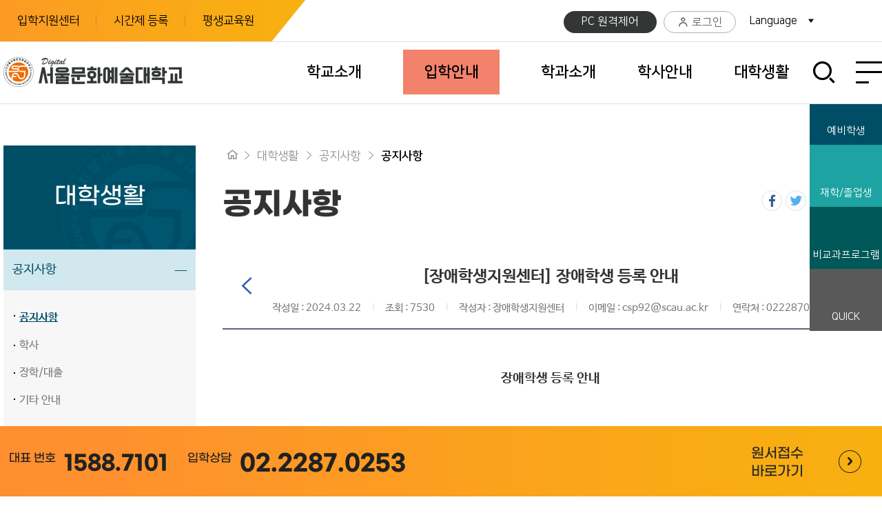

--- FILE ---
content_type: text/html; charset=ks_c_5601-1987
request_url: https://scau.ac.kr/Application/09_BBS/BF_View.aspx?MRID=135&URID=126&BF_ROWID=79340
body_size: 36097
content:


<!DOCTYPE html>
<html lang="ko">
<head id="Head1">

	<meta http-equiv="Content-Type" content="text/html; charset=utf-8"/>
	<meta name="Author" content="디지털서울문화예술대학교">
	<meta name="Keywords" content="서울, 사이버대학교, 4년제, 디지털">
	<meta name="Description" content="한류 인재를 양성하는 문화예술의 리더, 디지털서울문화예술대학교">
	<meta property="og:title" content="디지털서울문화예술대학교">
	<meta property="og:description" content="한류 인재를 양성하는 문화예술의 리더, 디지털서울문화예술대학교">
	<meta property="og:image" content="/Images/common/og_image.png">
	<meta property="og:url" content="www.scau.ac.kr">
	<meta http-equiv="X-UA-Compatible" content="IE=Edge">
	<meta name="viewport" content="width=device-width, initial-scale=1.0, user-scalable=no">
	<meta name="facebook-domain-verification" content="zu6t01ub8k1xhbswh5fcpi3syodj3c" />
	<script type="text/javascript" src="//ajax.googleapis.com/ajax/libs/webfont/1.4.10/webfont.js"></script>
	<script type="text/javascript">
		WebFont.load({
			// For google fonts
			google: {
				families: ['Open Sans']
			},
			// For early access or custom font
			custom: {
				families: ['Nanum Barun Gothic', 'NanumSquare', 'GmarketSans','s-core-dream'], // Noto Sans KR
				urls: ['/Common/Com_CSS/nanumbarungothic.css?ver=2026-01-201-10-47', '/Common/Com_CSS/nanumsquare.css?ver=2026-01-201-10-47','/Common/Com_CSS/GmarketSans.css?ver=2026-01-201-10-47','/Common/Com_CSS/s-core-dream.css?ver=2026-01-201-10-47'] // /Common/Com_CSS/notosans.css
			}
		});
	</script>
	<link rel="shortcut icon" type="image/x-icon" href="/Images/common/favicon.ico" >
	<title>  대학생활 > 공지사항 > 공지사항 | 디지털서울문화예술대학교 </title>

	<link rel="stylesheet" type="text/css" href="/Common/Com_CSS/reset.css?ver=2026-01-201-10-47">
	<link rel="stylesheet" type="text/css" href="/Common/Com_CSS/board.css?ver=2026-01-201-10-47">
	<link rel="stylesheet" type="text/css" href="/Common/Com_CSS/common.css?ver=2026-01-201-10-47">
	<link rel="stylesheet" type="text/css" href="/Common/Com_CSS/comm_respond.css?ver=2026-01-201-10-47">
	<link rel="stylesheet" type="text/css" href="/Common/Com_CSS/print.css?ver=2026-01-201-10-47" media="print">
	<link rel="stylesheet" type="text/css" href="/Common/Com_CSS/animate.css?ver=2026-01-201-10-47">
	<link rel="stylesheet" type="text/css" href="/Common/Com_CSS/slick.css">
	<link rel="stylesheet" type="text/css" href="/Common/Com_CSS/slick-theme.css">
	<!--link rel="stylesheet" type="text/css" href="//cdn.jsdelivr.net/npm/xeicon@2.3.3/xeicon.min.css"--> <!-- 웹아이콘 스타일 시트 -->
	<link rel="stylesheet" type="text/css" href="//cdn.jsdelivr.net/xeicon/latest/xeicon.min.css"> <!-- 웹아이콘 스타일 시트 25.02.04-->
	<!-- <link rel="stylesheet" href="https://use.fontawesome.com/releases/v5.0.6/Common/Com_CSS/all.css"> --> <!-- <i class='fas fa-edit fa-sm'></i> -->

	<script type='text/javascript' src="/Common/Com_JS/Common.js?ver=2026-01-201-10-47"></script>
	
	<script type="text/javascript" src="/Common/Com_JS/jquery-1.11.1.min.js"></script>
	<!-- <script src="http://code.jquery.com/jquery-2.1.3.min.js"></script> -->
	<script type="text/javascript" src="/Common/Com_JS/jquery-migrate-1.4.1.min.js"></script>
	<script type="text/javascript" src="/Common/Com_JS/jquery.easing.1.3.js"></script>
	<script type="text/javascript" src="/Common/Com_JS/common_pb.js?ver=2026-01-201-10-47"></script>
	<script type="text/javascript" src="/Common/Com_JS/snsShare.js?ver=2026-01-201-10-47"></script>
	<script type="text/javascript" src="/Common/Com_JS/slick.min.js"></script>

	<!--[if lt IE 10]>
		<script src="/Common/Com_JS/placeholders.min.js?ver=2026-01-201-10-47" type="text/javascript"></script>
	<![endif]-->
	<!--[if lt IE 9]>
		<script src="/Common/Com_JS/html5shiv.js?ver=2026-01-201-10-47" type="text/javascript"></script>
		<script src="/Common/Com_JS/respond.min.js?ver=2026-01-201-10-47" type="text/javascript"></script>
	<![endif]-->
	<script async src="https://www.googletagmanager.com/gtag/js?id=UA-127625613-1"></script>
	<script>
	  window.dataLayer = window.dataLayer || [];
	  function gtag(){dataLayer.push(arguments);}
	  gtag('js', new Date());

	  gtag('config', 'UA-127625613-1');
	</script>

</head>

<body>
<!-- Global site tag (gtag.js) - Google Analytics -->

	<!-- wrapper -->
	<div class="wrapper">
		<!-- header -->
		<div class="header">
			<!-- skip_navi -->
			<dl class="skip_navi">
				<dt class="hide"><strong>바로가기 메뉴1</strong></dt>
				<dd><a href="#real_contents">본문 바로가기</a></dd>
				<dd><a href="#gnb">주메뉴 바로가기</a></dd>
			</dl>
			<!-- // skip_navi -->
			<!-- util_header -->
			<div class="util_header ">
				<div class="container clearfix">
					<ul class="util_header_menu">
						<li class="ipsi_menu"><a href="https://ipsi.scau.ac.kr/Default.aspx" target="_blank" title="새창열림" class="ipsi"><span class="in_ico">입학지원센터</span></a></li>
						<li class="co_deep none_991"><a href="http://time.scau.ac.kr/" target="_blank" title="새창열림"><span class="in_ico">시간제 등록</span></a></li>
						<li class="none_991"><a href="https://life.scau.ac.kr" target="_blank" title="새창열림"><span class="in_ico">평생교육원</span></a></li>
					</ul>

					<!-- util_header_right_box -->
					<div class="util_header_right_box">
						<ul class="util_header_menu2">
							<li class="pc"><a href="http://113366.com/scau" target="_blank" title="새창열림">PC 원격제어</a></li>
							<li class="login">
								<a href="https://learn.scau.ac.kr/Account/Login" title="로그인하기"><i class="xi-user-o"></i>로그인</a>
							</li>
							<li class="language">
								<a href="javascript:void(0)" class="language_btn">
									<span class="in_ico">Language <i class="xi-caret-down-min"></i></span>
								</a>
								<ul class="language_slide">
									<li><a href="http://www.scau.ac.kr/Language_Site/eng/">English</a></li>
									<li><a href="http://www.scau.ac.kr/Language_Site/chn/">Chinese</a></li>
								</ul>
							</li>
							<li class="main_popup_btn_area">
								<a href="#" class="btn main_popup_btn"><span class="text">팝업열기</span></a>	
							</li>
						</ul>

					</div>
					<!-- // util_header_right_box -->
				</div>
			</div>

			<div class="m_top_menu_area">
				<ul class="list">
					<li><a href="https://ipsi.scau.ac.kr/Default.aspx" target="_blank" title="새창열림" class="ipsi">입학지원센터</a></li>
					<li><a href="http://time.scau.ac.kr/" target="_blank" title="새창열림">시간제 등록</a></li>
					<li><a href="https://life.scau.ac.kr" target="_blank" title="새창열림">평생교육원</a></li>
				</ul>
			</div>
			

			<!-- gnb_header -->
			<div class="gnb_header">
				<div class="container clearfix">
					<h1 class="head_logo"><a href="/Default.aspx"><img src="/Images/common/head_logo_on.png" alt="디지털서울문화예술대학교 로고"/></a></h1>

					<!-- gnb -->
					<ul id="gnb" class="gnb" > 
                          <li ><a href='/Application/02_Intro/Greet.aspx?MRID=58&URID=53' target='_self'><span>학교소개</span></a>
    <div class='sub_gnb_box_wrap'>
     <div class='sub_gnb_box'>
      <div class='txt_box'>
        <div class='txt_box_con'>
         <div class='tel tel1'>
           <p class='tit'>대표 번호</p>
           <p class='txt'>1588.7101</p>
         </div>
         <div class='tel tel2'>
           <p class='tit'>입학상담</p>
           <p class='txt'>02.2287.0253</p>
         </div>
         <span class='ico_bg'></span>
        </div>
      </div>
      <div class='direct_box'>
         <div class='direct_tit_box'>
           <p class='direct_tit1'>2026학년도</p>
           <p class='direct_tit2'>신·편입생 정시 2차 모집</p>
           <p class='direct_tit3'>원서접수 : 26.01.08.(목) ~ 26.02.19.(목)</p>
         </div>
         <div class='direct_link_box'>
            <a href='https://ipsi.scau.ac.kr/Application/20_EMS/ENT00_Login.aspx?MRID=204&URID=152' class='direct_link' target='_blank' title='새창열림' style='display:inline-block;'>원서접수 바로가기</a> <a href='https://ipsi.scau.ac.kr/ebook/index.html' class='direct_link' target='_blank' title='새창열림' style='display:inline-block;'>모집요강 바로가기</a>
         </div>
      </div>
      <ul class='gnb_depth2'>   <li ><a href='/Application/02_Intro/Greet.aspx?MRID=58&URID=53' target='_self' class='tit2'>총장인사말</a>
  <ul class='gnb_depth3'>   <li ><a href='/Application/02_Intro/Greet.aspx?MRID=58&URID=53' target='_self' class='tit3'>총장인사말</a></li>
   <li class="none_991"><a href='/Application/09_BBS/BF_Main.aspx?MRID=59&URID=53' target='_self' class='tit3'>총장동정</a></li>
   <li class="none_991"><a href='/Application/09_BBS/BF_WED.aspx?MRID=60&URID=53' target='_self' class='tit3'>총장에게 바란다</a></li>
  </ul>
   </li>
   <li ><a href='/Application/02_Intro/Vision.aspx?MRID=61&URID=54' target='_self' class='tit2'>대학소개</a>
  <ul class='gnb_depth3'>   <li class="none_991"><a href='/Application/02_Intro/Vision.aspx?MRID=61&URID=54' target='_self' class='tit3'>비전</a></li>
   <li ><a href='/Application/02_Intro/Merit.aspx?MRID=62&URID=54' target='_self' class='tit3'>특장점</a></li>
   <li ><a href='/Application/02_Intro/History.aspx?MRID=63&URID=54' target='_self' class='tit3'>연혁</a></li>
   <li ><a href='/Application/02_Intro/Pr_video.aspx?MRID=64&URID=54' target='_self' class='tit3'>대학홍보영상</a></li>
   <li class="none_991"><a href='/Application/02_Intro/Ui.aspx?MRID=65&URID=54' target='_self' class='tit3'>대학UI</a></li>
   <li class="none_991"><a href='/Application/02_Intro/Org.aspx?MRID=66&URID=54' target='_self' class='tit3'>조직도</a></li>
   <li ><a href='/Application/02_Intro/Facility.aspx?MRID=67&URID=54' target='_self' class='tit3'>대학시설안내</a></li>
   <li ><a href='/Application/02_Intro/Contact.aspx?MRID=68&URID=54' target='_self' class='tit3'>연락처</a></li>
   <li ><a href='/Application/02_Intro/Map.aspx?MRID=354&URID=54' target='_self' class='tit3'>오시는길</a></li>
   <li ><a href='/Application/09_BBS/BF_Main.aspx?MRID=69&URID=54' target='_self' class='tit3'>샘플강의 보기</a></li>
   <li ><a href='/Application/02_Intro/Dormitory.aspx?MRID=71&URID=54' target='_self' class='tit3'>주변 생활관 안내</a></li>
  </ul>
   </li>
   <li ><a href='/Application/02_Intro/charter.aspx?MRID=72&URID=55' target='_self' class='tit2'>대학정보</a>
  <ul class='gnb_depth3'>   <li ><a href='/Application/02_Intro/charter.aspx?MRID=72&URID=55' target='_self' class='tit3'>대학헌장</a></li>
   <li class="none_991"><a href='/Application/02_Intro/Rule.aspx?MRID=73&URID=55&TID=0' target='_self' class='tit3'>대학정관</a></li>
   <li ><a href='/Application/02_Intro/Rule1.aspx?MRID=1817&URID=55&TID=1' target='_self' class='tit3'>학칙 및 학칙시행세칙</a></li>
   <li class="none_991"><a href='/Application/02_Intro/Group_rule.aspx?MRID=74&URID=55' target='_self' class='tit3'>학생단체활동규정</a></li>
   <li class="none_991"><a href='/Application/09_BBS/BF_Main.aspx?MRID=75&URID=55' target='_self' class='tit3'>입찰공고</a></li>
   <li class="none_991"><a href='/Application/09_BBS/BF_Main.aspx?MRID=76&URID=55' target='_self' class='tit3'>대외교류</a></li>
   <li class="none_991"><a href='http://www.academyinfo.go.kr/pubinfo/pubinfo1600/doInit.do?schlId=0000330' target='_blank' class='tit3'>대학정보공시 <i class='xi-external-link direct'></i></a></li>
   <li ><a href='http://fund.scau.ac.kr' target='_blank' class='tit3'>대학발전기금조성 <i class='xi-external-link direct'></i></a></li>
   <li class="none_991"><a href='/Application/09_BBS/BF_Main.aspx?MRID=79&URID=55' target='_self' class='tit3'>예결산공고</a></li>
   <li ><a href='/Application/09_BBS/BF_Main.aspx?MRID=1487&URID=55' target='_self' class='tit3'>업무추진비 사용내역</a></li>
   <li class="none_991"><a href='/Application/09_BBS/BF_Main.aspx?MRID=80&URID=55' target='_self' class='tit3'>등록금심의위원회/대학자체평가공고</a></li>
   <li class="none_991"><a href='/Application/09_BBS/BF_Main.aspx?MRID=81&URID=55' target='_self' class='tit3'>대학평의원회공고</a></li>
   <li class="none_991"><a href='/Application/02_Intro/Educational.aspx?MRID=82&URID=55' target='_self' class='tit3'>학교 법인</a></li>
  </ul>
   </li>
   <li ><a href='/Application/09_BBS/BF_Main.aspx?MRID=57&URID=48' target='_self' class='tit2'>초빙과채용</a>
  <ul class='gnb_depth3'>  </ul>
   </li>
  </ul>
     </div>
    </div>
  </li>
  <li  class='direct'><a href='https://ipsi.scau.ac.kr/Default.aspx' target='_blank'><span>입학안내</span></a>
    <div class='sub_gnb_box_wrap'>
     <div class='sub_gnb_box'>
      <div class='txt_box'>
        <div class='txt_box_con'>
         <div class='tel tel1'>
           <p class='tit'>대표 번호</p>
           <p class='txt'>1588.7101</p>
         </div>
         <div class='tel tel2'>
           <p class='tit'>입학상담</p>
           <p class='txt'>02.2287.0253</p>
         </div>
         <span class='ico_bg'></span>
        </div>
      </div>
      <div class='direct_box'>
         <div class='direct_tit_box'>
           <p class='direct_tit1'>2026학년도</p>
           <p class='direct_tit2'>신·편입생 정시 2차 모집</p>
           <p class='direct_tit3'>원서접수 : 26.01.08.(목) ~ 26.02.19.(목)</p>
         </div>
         <div class='direct_link_box'>
            <a href='https://ipsi.scau.ac.kr/Application/20_EMS/ENT00_Login.aspx?MRID=204&URID=152' class='direct_link' target='_blank' title='새창열림' style='display:inline-block;'>원서접수 바로가기</a> <a href='https://ipsi.scau.ac.kr/ebook/index.html' class='direct_link' target='_blank' title='새창열림' style='display:inline-block;'>모집요강 바로가기</a>
         </div>
      </div>
      <ul class='gnb_depth2'>   <li ><a href='https://ipsi.scau.ac.kr/Application/02_Guide/Procedure.aspx?MRID=45&URID=44' target='_blank' class='tit2'>입학안내 <i class='xi-external-link direct'></i></a>
  <ul class='gnb_depth3'>  </ul>
   </li>
   <li ><a href='https://ipsi.scau.ac.kr/Application/03_EntranceNew/General.aspx?MRID=162&URID=148' target='_blank' class='tit2'>신입학 <i class='xi-external-link direct'></i></a>
  <ul class='gnb_depth3'>  </ul>
   </li>
   <li ><a href='https://ipsi.scau.ac.kr/Application/04_EntranceTransfer/General.aspx?MRID=172&URID=14' target='_blank' class='tit2'>편입학 <i class='xi-external-link direct'></i></a>
  <ul class='gnb_depth3'>  </ul>
   </li>
   <li ><a href='https://ipsi.scau.ac.kr/Application/09_BBS/BF_Main.aspx?MRID=197&URID=151' target='_blank' class='tit2'>입학상담 <i class='xi-external-link direct'></i></a>
  <ul class='gnb_depth3'>  </ul>
   </li>
   <li ><a href='https://ipsi.scau.ac.kr/Application/07_My/Appli.aspx?MRID=204&URID=152' target='_blank' class='tit2'>나의입학관리 <i class='xi-external-link direct'></i></a>
  <ul class='gnb_depth3'>  </ul>
   </li>
   <li ><a href='https://ipsi.scau.ac.kr/Application/08_Etc/merit.aspx?MRID=214&URID=153' target='_blank' class='tit2'>대학생활 <i class='xi-external-link direct'></i></a>
  <ul class='gnb_depth3'>  </ul>
   </li>
  </ul>
     </div>
    </div>
  </li>
  <li ><a href='/Application/10_Content/CF_View.aspx?MRID=403&URID=50?MRID=50&URID=0' target='_self'><span>학과소개</span></a>
    <div class='sub_gnb_box_wrap'>
     <div class='sub_gnb_box'>
      <div class='txt_box'>
        <div class='txt_box_con'>
         <div class='tel tel1'>
           <p class='tit'>대표 번호</p>
           <p class='txt'>1588.7101</p>
         </div>
         <div class='tel tel2'>
           <p class='tit'>입학상담</p>
           <p class='txt'>02.2287.0253</p>
         </div>
         <span class='ico_bg'></span>
        </div>
      </div>
      <div class='direct_box'>
         <div class='direct_tit_box'>
           <p class='direct_tit1'>2026학년도</p>
           <p class='direct_tit2'>신·편입생 정시 2차 모집</p>
           <p class='direct_tit3'>원서접수 : 26.01.08.(목) ~ 26.02.19.(목)</p>
         </div>
         <div class='direct_link_box'>
            <a href='https://ipsi.scau.ac.kr/Application/20_EMS/ENT00_Login.aspx?MRID=204&URID=152' class='direct_link' target='_blank' title='새창열림' style='display:inline-block;'>원서접수 바로가기</a> <a href='https://ipsi.scau.ac.kr/ebook/index.html' class='direct_link' target='_blank' title='새창열림' style='display:inline-block;'>모집요강 바로가기</a>
         </div>
      </div>
      <ul class='gnb_depth2'>   <li ><a href='/Application/10_Content/CF_View.aspx?MRID=403&URID=50' target='_self' class='tit2'>모든학과보기</a>
  <ul class='gnb_depth3'>  </ul>
   </li>
   <li ><a href='/Application/11_ConClass/CC_View.aspx?MRID=86&CRID=58' target='_self' class='tit2'>미래문화예술계열</a>
  <ul class='gnb_depth3'>   <li><a href='/Application/11_ConClass/CC_View.aspx?MRID=86&CRID=58' target='_self' class='tit3'>연극영화학과</a></li>
   <li><a href='/Application/11_ConClass/CC_View.aspx?MRID=86&CRID=59' target='_self' class='tit3'>토탈뷰티아트학과</a></li>
   <li><a href='/Application/11_ConClass/CC_View.aspx?MRID=86&CRID=60' target='_self' class='tit3'>사회체육학과</a></li>
   <li><a href='/Application/11_ConClass/CC_View.aspx?MRID=86&CRID=61' target='_self' class='tit3'>실용음악학과</a></li>
   <li><a href='/Application/11_ConClass/CC_View.aspx?MRID=86&CRID=62' target='_self' class='tit3'>건축공학과</a></li>
   <li><a href='/Application/11_ConClass/CC_View.aspx?MRID=86&CRID=64' target='_self' class='tit3'>모델학과</a></li>
   <li><a href='/Application/11_ConClass/CC_View.aspx?MRID=86&CRID=82' target='_self' class='tit3'>시각영상디자인학과</a></li>
  </ul>
</li>
<li>
  <ul class='gnb_depth3'>
    <li class='tit2'>&nbsp;</li>
   <li><a href='/Application/11_ConClass/CC_View.aspx?MRID=86&CRID=75' target='_self' class='tit3'>한국어교육학과</a></li>
   <li><a href='/Application/11_ConClass/CC_View.aspx?MRID=86&CRID=74' target='_self' class='tit3'>사회복지학과</a></li>
   <li><a href='/Application/11_ConClass/CC_View.aspx?MRID=86&CRID=76' target='_self' class='tit3'>반려동물학과</a></li>
   <li><a href='/Application/11_ConClass/CC_View.aspx?MRID=86&CRID=77' target='_self' class='tit3'>조리학과</a></li>
   <li><a href='/Application/11_ConClass/CC_View.aspx?MRID=86&CRID=78' target='_self' class='tit3'>항공정비학과</a></li>
   <li><a href='/Application/11_ConClass/CC_View.aspx?MRID=86&CRID=84' target='_self' class='tit3'>항공서비스학과</a></li>
   <li><a href='/Application/11_ConClass/CC_View.aspx?MRID=86&CRID=88' target='_self' class='tit3'>국방안보경찰학과</a></li>
  </ul>
</li>
<li>
  <ul class='gnb_depth3'>
    <li class='tit2'>&nbsp;</li>
   <li><a href='/Application/11_ConClass/CC_View.aspx?MRID=86&CRID=89' target='_self' class='tit3'>패션산업학과</a></li>
   <li><a href='/Application/11_ConClass/CC_View.aspx?MRID=86&CRID=97' target='_self' class='tit3'>실용무용학과</a></li>
   <li><a href='/Application/11_ConClass/CC_View.aspx?MRID=86&CRID=98' target='_self' class='tit3'>바둑학과</a></li>
  </ul>
   </li>
   <li ><a href='/Application/11_ConClass/CC_View.aspx?MRID=1347&CRID=42&TPID=0' target='_self' class='tit2'>교양과정</a>
  <ul class='gnb_depth3'>  </ul>
   </li>
  </ul>
     </div>
    </div>
  </li>
  <li ><a href='/Application/14_Schdule/SD_Main.aspx?MRID=110&URID=51' target='_self'><span>학사안내</span></a>
    <div class='sub_gnb_box_wrap'>
     <div class='sub_gnb_box'>
      <div class='txt_box'>
        <div class='txt_box_con'>
         <div class='tel tel1'>
           <p class='tit'>대표 번호</p>
           <p class='txt'>1588.7101</p>
         </div>
         <div class='tel tel2'>
           <p class='tit'>입학상담</p>
           <p class='txt'>02.2287.0253</p>
         </div>
         <span class='ico_bg'></span>
        </div>
      </div>
      <div class='direct_box'>
         <div class='direct_tit_box'>
           <p class='direct_tit1'>2026학년도</p>
           <p class='direct_tit2'>신·편입생 정시 2차 모집</p>
           <p class='direct_tit3'>원서접수 : 26.01.08.(목) ~ 26.02.19.(목)</p>
         </div>
         <div class='direct_link_box'>
            <a href='https://ipsi.scau.ac.kr/Application/20_EMS/ENT00_Login.aspx?MRID=204&URID=152' class='direct_link' target='_blank' title='새창열림' style='display:inline-block;'>원서접수 바로가기</a> <a href='https://ipsi.scau.ac.kr/ebook/index.html' class='direct_link' target='_blank' title='새창열림' style='display:inline-block;'>모집요강 바로가기</a>
         </div>
      </div>
      <ul class='gnb_depth2'>   <li ><a href='/Application/14_Schdule/SD_Main.aspx?MRID=110&URID=51' target='_self' class='tit2'>학사일정</a>
  <ul class='gnb_depth3'>  </ul>
   </li>
   <li ><a href='/Application/04_Degree/Registration.aspx?MRID=118&URID=111' target='_self' class='tit2'>학사제도</a>
  <ul class='gnb_depth3'>   <li ><a href='/Application/04_Degree/Registration.aspx?MRID=118&URID=111' target='_self' class='tit3'>등록안내</a></li>
   <li ><a href='/Application/04_Degree/Class_registration.aspx?MRID=119&URID=111' target='_self' class='tit3'>수강신청</a></li>
   <li ><a href='/Application/04_Degree/attend.aspx?MRID=1699&URID=111' target='_self' class='tit3'>출석</a></li>
   <li ><a href='/Application/04_Degree/Evaluation.aspx?MRID=120&URID=111' target='_self' class='tit3'>성적평가</a></li>
   <li ><a href='/Application/04_Degree/Illegality.aspx?MRID=1486&URID=111' target='_self' class='tit3'>부정행위 방지</a></li>
   <li ><a href='/Application/04_Degree/Change.aspx?MRID=121&URID=111' target='_self' class='tit3'>학적변동</a></li>
   <li ><a href='/Application/04_Degree/Graduate.aspx?MRID=122&URID=111' target='_self' class='tit3'>졸업제도</a></li>
   <li ><a href='/Application/04_Degree/major.aspx?MRID=1472&URID=111' target='_self' class='tit3'>부·복수전공</a></li>
   <li ><a href='/Application/04_Degree/fusion.aspx?MRID=1767&URID=111' target='_self' class='tit3'>융합전공과정</a></li>
  </ul>
   </li>
   <li ><a href='/Application/09_BBS/BF_Main.aspx?MRID=112&URID=51' target='_self' class='tit2'>학사FAQ</a>
  <ul class='gnb_depth3'>  </ul>
   </li>
   <li ><a href='/Application/04_Degree/Scholarship.aspx?MRID=113&URID=51' target='_self' class='tit2'>장학/학자금대출</a>
  <ul class='gnb_depth3'>  </ul>
   </li>
   <li ><a href='/Application/04_Degree/Military.aspx?MRID=114&URID=51' target='_self' class='tit2'>병무안내</a>
  <ul class='gnb_depth3'>  </ul>
   </li>
   <li ><a href='/Application/04_Degree/Cert_info.aspx?MRID=123&URID=116' target='_self' class='tit2'>증명서발급</a>
  <ul class='gnb_depth3'>  </ul>
   </li>
   <li ><a href='/Application/09_BBS/BF_Main.aspx?MRID=117&URID=51' target='_self' class='tit2'>학사자료실</a>
  <ul class='gnb_depth3'>  </ul>
   </li>
  </ul>
     </div>
    </div>
  </li>
  <li ><a href='/Application/09_BBS/BF_Main.aspx?MRID=135&URID=126' target='_self'><span>대학생활</span></a>
    <div class='sub_gnb_box_wrap'>
     <div class='sub_gnb_box'>
      <div class='txt_box'>
        <div class='txt_box_con'>
         <div class='tel tel1'>
           <p class='tit'>대표 번호</p>
           <p class='txt'>1588.7101</p>
         </div>
         <div class='tel tel2'>
           <p class='tit'>입학상담</p>
           <p class='txt'>02.2287.0253</p>
         </div>
         <span class='ico_bg'></span>
        </div>
      </div>
      <div class='direct_box'>
         <div class='direct_tit_box'>
           <p class='direct_tit1'>2026학년도</p>
           <p class='direct_tit2'>신·편입생 정시 2차 모집</p>
           <p class='direct_tit3'>원서접수 : 26.01.08.(목) ~ 26.02.19.(목)</p>
         </div>
         <div class='direct_link_box'>
            <a href='https://ipsi.scau.ac.kr/Application/20_EMS/ENT00_Login.aspx?MRID=204&URID=152' class='direct_link' target='_blank' title='새창열림' style='display:inline-block;'>원서접수 바로가기</a> <a href='https://ipsi.scau.ac.kr/ebook/index.html' class='direct_link' target='_blank' title='새창열림' style='display:inline-block;'>모집요강 바로가기</a>
         </div>
      </div>
      <ul class='gnb_depth2'>   <li ><a href='/Application/09_BBS/BF_Main.aspx?MRID=135&URID=126' target='_self' class='tit2'>공지사항</a>
  <ul class='gnb_depth3'>   <li ><a href='/Application/09_BBS/BF_Main.aspx?MRID=135&URID=126' target='_self' class='tit3'>공지사항</a></li>
   <li ><a href='/Application/09_BBS/BF_Main.aspx?MRID=136&URID=126' target='_self' class='tit3'>학사</a></li>
   <li ><a href='/Application/09_BBS/BF_Main.aspx?MRID=137&URID=126' target='_self' class='tit3'>장학/대출</a></li>
   <li ><a href='/Application/09_BBS/BF_Main.aspx?MRID=1359&URID=126' target='_self' class='tit3'>기타 안내</a></li>
  </ul>
   </li>
   <li ><a href='/Application/09_BBS/BF_Main.aspx?MRID=138&URID=127' target='_self' class='tit2'>대학소식</a>
  <ul class='gnb_depth3'>   <li ><a href='/Application/09_BBS/BF_Main.aspx?MRID=138&URID=127' target='_self' class='tit3'>캠퍼스소식</a></li>
   <li ><a href='/Application/09_BBS/BF_Main.aspx?MRID=139&URID=127' target='_self' class='tit3'>보도자료</a></li>
   <li ><a href='/Application/05_life/Award.aspx?MRID=1819&URID=127' target='_self' class='tit3'>수상 및 품질인증</a></li>
  </ul>
   </li>
   <li ><a href='/Application/05_life/Life_entrance.aspx?MRID=140&URID=128' target='_self' class='tit2'>대학생활가이드</a>
  <ul class='gnb_depth3'>   <li ><a href='/Application/05_life/Life_entrance.aspx?MRID=140&URID=128' target='_self' class='tit3'>입학 및 등록</a></li>
   <li ><a href='/Application/05_life/Certificate.aspx?MRID=141&URID=128' target='_self' class='tit3'>자격증가이드</a></li>
   <li ><a href='/Application/05_life/Handicapped.aspx?MRID=143&URID=128' target='_self' class='tit3'>장애학생지원</a></li>
  </ul>
   </li>
   <li ><a href='/Application/09_BBS/BF_Main.aspx?MRID=129&URID=52' target='_self' class='tit2'>학과소식</a>
  <ul class='gnb_depth3'>  </ul>
   </li>
   <li class="none_991"><a href='https://lib.scau.ac.kr/elibrary-front/main.ink' target='_blank' class='tit2'>디지털전자도서관 <i class='xi-external-link direct'></i></a>
  <ul class='gnb_depth3'>  </ul>
   </li>
   <li class="none_991"><a href='http://class.scau.ac.kr/student/' target='_blank' class='tit2'>동문커뮤니티 <i class='xi-external-link direct'></i></a>
  <ul class='gnb_depth3'>   <li ><a href='http://class.scau.ac.kr/student/' target='_blank' class='tit3'>총학생회 <i class='xi-external-link direct'></i></a></li>
   <li ><a href='/Application/05_life/Sns.aspx?MRID=145&URID=132' target='_self' class='tit3'>SCAU SNS</a></li>
  </ul>
   </li>
   <li ><a href='/Application/15_job/job.aspx?MRID=1468&URID=1462' target='_self' class='tit2'>취업지원센터</a>
  <ul class='gnb_depth3'>   <li ><a href='/Application/15_job/job.aspx?MRID=1468&URID=1462' target='_self' class='tit3'>센터소개</a></li>
   <li ><a href='/Application/09_BBS/BF_Main.aspx?MRID=1745&URID=1462' target='_self' class='tit3'>채용정보</a></li>
  </ul>
   </li>
   <li ><a href='/Application/17_center/center.aspx?MRID=1746&URID=52' target='_self' class='tit2'>인권센터</a>
  <ul class='gnb_depth3'>   <li ><a href='/Application/17_center/center.aspx?MRID=1750&URID=1746' target='_self' class='tit3'>센터소개</a></li>
   <li ><a href='/Application/09_BBS/BF_WED.aspx?MRID=1747&URID=1746' target='_self' class='tit3'>상담/신고</a></li>
  </ul>
   </li>
   <li ><a href='https://dreamsplus.scau.ac.kr/main.do' target='_blank' class='tit2'>비교과 프로그램 <i class='xi-external-link direct'></i></a>
  <ul class='gnb_depth3'>  </ul>
   </li>
  </ul>
     </div>
    </div>
  </li>

					</ul>
					<!-- // gnb -->

					<div class="gnb_util_box">
						<a href="/Application/08_Etc/Search.aspx?MRID=99999" class="head_sch_btn"><span class="hide">검색페이지로 이동</span><i class="xi-search"></i></a>
						<button type="button" class="sitemap_btn">
							<span class="hide">사이트맵 열기</span>
							<span class="top"></span>
							<span class="mid"></span>
							<span class="btm"></span>
						</button>
					</div>

					<button type="button" class="m_gnb_btn">
						<span class="hide">모바일 주 메뉴 열기</span>
						<span class="top"></span>
						<span class="mid"></span>
						<span class="btm"></span>
					</button>
				</div>
				<div class="gnb_bg">
					<div class="bg_inner">
						<span class="bg"></span>
					</div>
				</div>
			</div>
			<!-- // gnb_header -->
	
			<!-- sitemap_box -->
			<div class="sitemap_box">
				<div class="container">
					
                    <!-- sitemap -->
                    <ul class="sitemap">
                          <li><a href='/Application/02_Intro/Greet.aspx?MRID=58&URID=53' target='_self' class='tit1'>학교소개</a>
    <ul class='sitemap_depth2'>   <li ><a href='/Application/02_Intro/Greet.aspx?MRID=58&URID=53' target='_self' class='tit2'>총장인사말</a>
  <ul class='sitemap_depth3'>   <li ><a href='/Application/02_Intro/Greet.aspx?MRID=58&URID=53' target='_self' class='tit3'>총장인사말</a></li>
   <li class="none_991"><a href='/Application/09_BBS/BF_Main.aspx?MRID=59&URID=53' target='_self' class='tit3'>총장동정</a></li>
   <li class="none_991"><a href='/Application/09_BBS/BF_WED.aspx?MRID=60&URID=53' target='_self' class='tit3'>총장에게 바란다</a></li>
  </ul>
   </li>
   <li ><a href='/Application/02_Intro/Vision.aspx?MRID=61&URID=54' target='_self' class='tit2'>대학소개</a>
  <ul class='sitemap_depth3'>   <li class="none_991"><a href='/Application/02_Intro/Vision.aspx?MRID=61&URID=54' target='_self' class='tit3'>비전</a></li>
   <li ><a href='/Application/02_Intro/Merit.aspx?MRID=62&URID=54' target='_self' class='tit3'>특장점</a></li>
   <li ><a href='/Application/02_Intro/History.aspx?MRID=63&URID=54' target='_self' class='tit3'>연혁</a></li>
   <li ><a href='/Application/02_Intro/Pr_video.aspx?MRID=64&URID=54' target='_self' class='tit3'>대학홍보영상</a></li>
   <li class="none_991"><a href='/Application/02_Intro/Ui.aspx?MRID=65&URID=54' target='_self' class='tit3'>대학UI</a></li>
   <li class="none_991"><a href='/Application/02_Intro/Org.aspx?MRID=66&URID=54' target='_self' class='tit3'>조직도</a></li>
   <li ><a href='/Application/02_Intro/Facility.aspx?MRID=67&URID=54' target='_self' class='tit3'>대학시설안내</a></li>
   <li ><a href='/Application/02_Intro/Contact.aspx?MRID=68&URID=54' target='_self' class='tit3'>연락처</a></li>
   <li ><a href='/Application/02_Intro/Map.aspx?MRID=354&URID=54' target='_self' class='tit3'>오시는길</a></li>
   <li ><a href='/Application/09_BBS/BF_Main.aspx?MRID=69&URID=54' target='_self' class='tit3'>샘플강의 보기</a></li>
   <li ><a href='/Application/02_Intro/Dormitory.aspx?MRID=71&URID=54' target='_self' class='tit3'>주변 생활관 안내</a></li>
  </ul>
   </li>
   <li ><a href='/Application/02_Intro/charter.aspx?MRID=72&URID=55' target='_self' class='tit2'>대학정보</a>
  <ul class='sitemap_depth3'>   <li ><a href='/Application/02_Intro/charter.aspx?MRID=72&URID=55' target='_self' class='tit3'>대학헌장</a></li>
   <li class="none_991"><a href='/Application/02_Intro/Rule.aspx?MRID=73&URID=55&TID=0' target='_self' class='tit3'>대학정관</a></li>
   <li ><a href='/Application/02_Intro/Rule1.aspx?MRID=1817&URID=55&TID=1' target='_self' class='tit3'>학칙 및 학칙시행세칙</a></li>
   <li class="none_991"><a href='/Application/02_Intro/Group_rule.aspx?MRID=74&URID=55' target='_self' class='tit3'>학생단체활동규정</a></li>
   <li class="none_991"><a href='/Application/09_BBS/BF_Main.aspx?MRID=75&URID=55' target='_self' class='tit3'>입찰공고</a></li>
   <li class="none_991"><a href='/Application/09_BBS/BF_Main.aspx?MRID=76&URID=55' target='_self' class='tit3'>대외교류</a></li>
   <li class="none_991"><a href='http://www.academyinfo.go.kr/pubinfo/pubinfo1600/doInit.do?schlId=0000330' target='_blank' class='tit3'>대학정보공시 <i class='xi-external-link direct'></i></a></li>
   <li ><a href='http://fund.scau.ac.kr' target='_blank' class='tit3'>대학발전기금조성 <i class='xi-external-link direct'></i></a></li>
   <li class="none_991"><a href='/Application/09_BBS/BF_Main.aspx?MRID=79&URID=55' target='_self' class='tit3'>예결산공고</a></li>
   <li ><a href='/Application/09_BBS/BF_Main.aspx?MRID=1487&URID=55' target='_self' class='tit3'>업무추진비 사용내역</a></li>
   <li class="none_991"><a href='/Application/09_BBS/BF_Main.aspx?MRID=80&URID=55' target='_self' class='tit3'>등록금심의위원회/대학자체평가공고</a></li>
   <li class="none_991"><a href='/Application/09_BBS/BF_Main.aspx?MRID=81&URID=55' target='_self' class='tit3'>대학평의원회공고</a></li>
   <li class="none_991"><a href='/Application/02_Intro/Educational.aspx?MRID=82&URID=55' target='_self' class='tit3'>학교 법인</a></li>
  </ul>
   </li>
   <li ><a href='/Application/09_BBS/BF_Main.aspx?MRID=57&URID=48' target='_self' class='tit2'>초빙과채용</a>
  <ul class='sitemap_depth3'>  </ul>
   </li>
  </ul>
  </li>
  <li><a href='https://ipsi.scau.ac.kr/Default.aspx' target='_blank' class='tit1'>입학안내 <i class='xi-external-link direct'></i></a>
    <ul class='sitemap_depth2'>   <li ><a href='https://ipsi.scau.ac.kr/Application/02_Guide/Procedure.aspx?MRID=45&URID=44' target='_blank' class='tit2'>입학안내 <i class='xi-external-link direct'></i></a>
  <ul class='sitemap_depth3'>  </ul>
   </li>
   <li ><a href='https://ipsi.scau.ac.kr/Application/03_EntranceNew/General.aspx?MRID=162&URID=148' target='_blank' class='tit2'>신입학 <i class='xi-external-link direct'></i></a>
  <ul class='sitemap_depth3'>  </ul>
   </li>
   <li ><a href='https://ipsi.scau.ac.kr/Application/04_EntranceTransfer/General.aspx?MRID=172&URID=14' target='_blank' class='tit2'>편입학 <i class='xi-external-link direct'></i></a>
  <ul class='sitemap_depth3'>  </ul>
   </li>
   <li ><a href='https://ipsi.scau.ac.kr/Application/09_BBS/BF_Main.aspx?MRID=197&URID=151' target='_blank' class='tit2'>입학상담 <i class='xi-external-link direct'></i></a>
  <ul class='sitemap_depth3'>  </ul>
   </li>
   <li ><a href='https://ipsi.scau.ac.kr/Application/07_My/Appli.aspx?MRID=204&URID=152' target='_blank' class='tit2'>나의입학관리 <i class='xi-external-link direct'></i></a>
  <ul class='sitemap_depth3'>  </ul>
   </li>
   <li ><a href='https://ipsi.scau.ac.kr/Application/08_Etc/merit.aspx?MRID=214&URID=153' target='_blank' class='tit2'>대학생활 <i class='xi-external-link direct'></i></a>
  <ul class='sitemap_depth3'>  </ul>
   </li>
  </ul>
  </li>
  <li><a href='/Application/10_Content/CF_View.aspx?MRID=403&URID=50?MRID=50&URID=0' target='_self' class='tit1'>학과소개</a>
    <ul class='sitemap_depth2'>   <li ><a href='/Application/10_Content/CF_View.aspx?MRID=403&URID=50' target='_self' class='tit2'>모든학과보기</a>
  <ul class='sitemap_depth3'>  </ul>
   </li>
   <li ><a href='/Application/11_ConClass/CC_View.aspx?MRID=86&CRID=58' target='_self' class='tit2'>미래문화예술계열</a>
  <ul class='sitemap_depth3'>   <li><a href='/Application/11_ConClass/CC_View.aspx?MRID=86&CRID=58' target='_self' class='tit3'>연극영화학과</a></li>
   <li><a href='/Application/11_ConClass/CC_View.aspx?MRID=86&CRID=59' target='_self' class='tit3'>토탈뷰티아트학과</a></li>
   <li><a href='/Application/11_ConClass/CC_View.aspx?MRID=86&CRID=60' target='_self' class='tit3'>사회체육학과</a></li>
   <li><a href='/Application/11_ConClass/CC_View.aspx?MRID=86&CRID=61' target='_self' class='tit3'>실용음악학과</a></li>
   <li><a href='/Application/11_ConClass/CC_View.aspx?MRID=86&CRID=62' target='_self' class='tit3'>건축공학과</a></li>
   <li><a href='/Application/11_ConClass/CC_View.aspx?MRID=86&CRID=64' target='_self' class='tit3'>모델학과</a></li>
   <li><a href='/Application/11_ConClass/CC_View.aspx?MRID=86&CRID=82' target='_self' class='tit3'>시각영상디자인학과</a></li>
  </ul>
</li>
<li>
  <ul class='sitemap_depth3'>
    <li class='tit2'>&nbsp;</li>
   <li><a href='/Application/11_ConClass/CC_View.aspx?MRID=86&CRID=75' target='_self' class='tit3'>한국어교육학과</a></li>
   <li><a href='/Application/11_ConClass/CC_View.aspx?MRID=86&CRID=74' target='_self' class='tit3'>사회복지학과</a></li>
   <li><a href='/Application/11_ConClass/CC_View.aspx?MRID=86&CRID=76' target='_self' class='tit3'>반려동물학과</a></li>
   <li><a href='/Application/11_ConClass/CC_View.aspx?MRID=86&CRID=77' target='_self' class='tit3'>조리학과</a></li>
   <li><a href='/Application/11_ConClass/CC_View.aspx?MRID=86&CRID=78' target='_self' class='tit3'>항공정비학과</a></li>
   <li><a href='/Application/11_ConClass/CC_View.aspx?MRID=86&CRID=84' target='_self' class='tit3'>항공서비스학과</a></li>
   <li><a href='/Application/11_ConClass/CC_View.aspx?MRID=86&CRID=88' target='_self' class='tit3'>국방안보경찰학과</a></li>
  </ul>
</li>
<li>
  <ul class='sitemap_depth3'>
    <li class='tit2'>&nbsp;</li>
   <li><a href='/Application/11_ConClass/CC_View.aspx?MRID=86&CRID=89' target='_self' class='tit3'>패션산업학과</a></li>
   <li><a href='/Application/11_ConClass/CC_View.aspx?MRID=86&CRID=97' target='_self' class='tit3'>실용무용학과</a></li>
   <li><a href='/Application/11_ConClass/CC_View.aspx?MRID=86&CRID=98' target='_self' class='tit3'>바둑학과</a></li>
  </ul>
   </li>
   <li ><a href='/Application/11_ConClass/CC_View.aspx?MRID=1347&CRID=42&TPID=0' target='_self' class='tit2'>교양과정</a>
  <ul class='sitemap_depth3'>  </ul>
   </li>
  </ul>
  </li>
  <li><a href='/Application/14_Schdule/SD_Main.aspx?MRID=110&URID=51' target='_self' class='tit1'>학사안내</a>
    <ul class='sitemap_depth2'>   <li ><a href='/Application/14_Schdule/SD_Main.aspx?MRID=110&URID=51' target='_self' class='tit2'>학사일정</a>
  <ul class='sitemap_depth3'>  </ul>
   </li>
   <li ><a href='/Application/04_Degree/Registration.aspx?MRID=118&URID=111' target='_self' class='tit2'>학사제도</a>
  <ul class='sitemap_depth3'>   <li ><a href='/Application/04_Degree/Registration.aspx?MRID=118&URID=111' target='_self' class='tit3'>등록안내</a></li>
   <li ><a href='/Application/04_Degree/Class_registration.aspx?MRID=119&URID=111' target='_self' class='tit3'>수강신청</a></li>
   <li ><a href='/Application/04_Degree/attend.aspx?MRID=1699&URID=111' target='_self' class='tit3'>출석</a></li>
   <li ><a href='/Application/04_Degree/Evaluation.aspx?MRID=120&URID=111' target='_self' class='tit3'>성적평가</a></li>
   <li ><a href='/Application/04_Degree/Illegality.aspx?MRID=1486&URID=111' target='_self' class='tit3'>부정행위 방지</a></li>
   <li ><a href='/Application/04_Degree/Change.aspx?MRID=121&URID=111' target='_self' class='tit3'>학적변동</a></li>
   <li ><a href='/Application/04_Degree/Graduate.aspx?MRID=122&URID=111' target='_self' class='tit3'>졸업제도</a></li>
   <li ><a href='/Application/04_Degree/major.aspx?MRID=1472&URID=111' target='_self' class='tit3'>부·복수전공</a></li>
   <li ><a href='/Application/04_Degree/fusion.aspx?MRID=1767&URID=111' target='_self' class='tit3'>융합전공과정</a></li>
  </ul>
   </li>
   <li ><a href='/Application/09_BBS/BF_Main.aspx?MRID=112&URID=51' target='_self' class='tit2'>학사FAQ</a>
  <ul class='sitemap_depth3'>  </ul>
   </li>
   <li ><a href='/Application/04_Degree/Scholarship.aspx?MRID=113&URID=51' target='_self' class='tit2'>장학/학자금대출</a>
  <ul class='sitemap_depth3'>  </ul>
   </li>
   <li ><a href='/Application/04_Degree/Military.aspx?MRID=114&URID=51' target='_self' class='tit2'>병무안내</a>
  <ul class='sitemap_depth3'>  </ul>
   </li>
   <li ><a href='/Application/04_Degree/Cert_info.aspx?MRID=123&URID=116' target='_self' class='tit2'>증명서발급</a>
  <ul class='sitemap_depth3'>  </ul>
   </li>
   <li ><a href='/Application/09_BBS/BF_Main.aspx?MRID=117&URID=51' target='_self' class='tit2'>학사자료실</a>
  <ul class='sitemap_depth3'>  </ul>
   </li>
  </ul>
  </li>
  <li><a href='/Application/09_BBS/BF_Main.aspx?MRID=135&URID=126' target='_self' class='tit1'>대학생활</a>
    <ul class='sitemap_depth2'>   <li ><a href='/Application/09_BBS/BF_Main.aspx?MRID=135&URID=126' target='_self' class='tit2'>공지사항</a>
  <ul class='sitemap_depth3'>   <li ><a href='/Application/09_BBS/BF_Main.aspx?MRID=135&URID=126' target='_self' class='tit3'>공지사항</a></li>
   <li ><a href='/Application/09_BBS/BF_Main.aspx?MRID=136&URID=126' target='_self' class='tit3'>학사</a></li>
   <li ><a href='/Application/09_BBS/BF_Main.aspx?MRID=137&URID=126' target='_self' class='tit3'>장학/대출</a></li>
   <li ><a href='/Application/09_BBS/BF_Main.aspx?MRID=1359&URID=126' target='_self' class='tit3'>기타 안내</a></li>
  </ul>
   </li>
   <li ><a href='/Application/09_BBS/BF_Main.aspx?MRID=138&URID=127' target='_self' class='tit2'>대학소식</a>
  <ul class='sitemap_depth3'>   <li ><a href='/Application/09_BBS/BF_Main.aspx?MRID=138&URID=127' target='_self' class='tit3'>캠퍼스소식</a></li>
   <li ><a href='/Application/09_BBS/BF_Main.aspx?MRID=139&URID=127' target='_self' class='tit3'>보도자료</a></li>
   <li ><a href='/Application/05_life/Award.aspx?MRID=1819&URID=127' target='_self' class='tit3'>수상 및 품질인증</a></li>
  </ul>
   </li>
   <li ><a href='/Application/05_life/Life_entrance.aspx?MRID=140&URID=128' target='_self' class='tit2'>대학생활가이드</a>
  <ul class='sitemap_depth3'>   <li ><a href='/Application/05_life/Life_entrance.aspx?MRID=140&URID=128' target='_self' class='tit3'>입학 및 등록</a></li>
   <li ><a href='/Application/05_life/Certificate.aspx?MRID=141&URID=128' target='_self' class='tit3'>자격증가이드</a></li>
   <li ><a href='/Application/05_life/Handicapped.aspx?MRID=143&URID=128' target='_self' class='tit3'>장애학생지원</a></li>
  </ul>
   </li>
   <li ><a href='/Application/09_BBS/BF_Main.aspx?MRID=129&URID=52' target='_self' class='tit2'>학과소식</a>
  <ul class='sitemap_depth3'>  </ul>
   </li>
   <li class="none_991"><a href='https://lib.scau.ac.kr/elibrary-front/main.ink' target='_blank' class='tit2'>디지털전자도서관 <i class='xi-external-link direct'></i></a>
  <ul class='sitemap_depth3'>  </ul>
   </li>
   <li class="none_991"><a href='http://class.scau.ac.kr/student/' target='_blank' class='tit2'>동문커뮤니티 <i class='xi-external-link direct'></i></a>
  <ul class='sitemap_depth3'>   <li ><a href='http://class.scau.ac.kr/student/' target='_blank' class='tit3'>총학생회 <i class='xi-external-link direct'></i></a></li>
   <li ><a href='/Application/05_life/Sns.aspx?MRID=145&URID=132' target='_self' class='tit3'>SCAU SNS</a></li>
  </ul>
   </li>
   <li ><a href='/Application/15_job/job.aspx?MRID=1468&URID=1462' target='_self' class='tit2'>취업지원센터</a>
  <ul class='sitemap_depth3'>   <li ><a href='/Application/15_job/job.aspx?MRID=1468&URID=1462' target='_self' class='tit3'>센터소개</a></li>
   <li ><a href='/Application/09_BBS/BF_Main.aspx?MRID=1745&URID=1462' target='_self' class='tit3'>채용정보</a></li>
  </ul>
   </li>
   <li ><a href='/Application/17_center/center.aspx?MRID=1746&URID=52' target='_self' class='tit2'>인권센터</a>
  <ul class='sitemap_depth3'>   <li ><a href='/Application/17_center/center.aspx?MRID=1750&URID=1746' target='_self' class='tit3'>센터소개</a></li>
   <li ><a href='/Application/09_BBS/BF_WED.aspx?MRID=1747&URID=1746' target='_self' class='tit3'>상담/신고</a></li>
  </ul>
   </li>
   <li ><a href='https://dreamsplus.scau.ac.kr/main.do' target='_blank' class='tit2'>비교과 프로그램 <i class='xi-external-link direct'></i></a>
  <ul class='sitemap_depth3'>  </ul>
   </li>
  </ul>
  </li>

                    </ul>
					<!-- // sitemap -->

					<button type="button" class="sitemap_close"><i class="xi-close-thin"></i><span class="hide">사이트맵 닫기</span></button>
				</div>
			</div>
			<!-- // sitemap_box -->

			<!-- m_gnb_wrap -->
			<div class="m_gnb_wrap">
				<!-- m_gnb_top -->
				<div class="m_gnb_top">
					<h2 class="m_logo"><a href="/" title="홈으로"><img src="/Images/common/head_logo.png" alt="디지털서울문화예술대학교 로고"/></a></h2>
					<span class="mid_helper"></span>
				</div>
				<!-- // m_gnb_top -->

				<!-- m_gnb -->
				<ul class="m_gnb">
					  <li ><a href='/Application/02_Intro/Greet.aspx?MRID=58&URID=53' target='_self'>학교소개</a>
    <ul class='m_sub_gnb'>   <li ><a href='/Application/02_Intro/Greet.aspx?MRID=58&URID=53' target='_self' class='tit2'>총장인사말</a>
  <ul class='m_sub2_gnb'>   <li ><a href='/Application/02_Intro/Greet.aspx?MRID=58&URID=53' target='_self' class='tit3'>총장인사말</a></li>
   <li class="none_991"><a href='/Application/09_BBS/BF_Main.aspx?MRID=59&URID=53' target='_self' class='tit3'>총장동정</a></li>
   <li class="none_991"><a href='/Application/09_BBS/BF_WED.aspx?MRID=60&URID=53' target='_self' class='tit3'>총장에게 바란다</a></li>
  </ul>
   </li>
   <li ><a href='/Application/02_Intro/Vision.aspx?MRID=61&URID=54' target='_self' class='tit2'>대학소개</a>
  <ul class='m_sub2_gnb'>   <li class="none_991"><a href='/Application/02_Intro/Vision.aspx?MRID=61&URID=54' target='_self' class='tit3'>비전</a></li>
   <li ><a href='/Application/02_Intro/Merit.aspx?MRID=62&URID=54' target='_self' class='tit3'>특장점</a></li>
   <li ><a href='/Application/02_Intro/History.aspx?MRID=63&URID=54' target='_self' class='tit3'>연혁</a></li>
   <li ><a href='/Application/02_Intro/Pr_video.aspx?MRID=64&URID=54' target='_self' class='tit3'>대학홍보영상</a></li>
   <li class="none_991"><a href='/Application/02_Intro/Ui.aspx?MRID=65&URID=54' target='_self' class='tit3'>대학UI</a></li>
   <li class="none_991"><a href='/Application/02_Intro/Org.aspx?MRID=66&URID=54' target='_self' class='tit3'>조직도</a></li>
   <li ><a href='/Application/02_Intro/Facility.aspx?MRID=67&URID=54' target='_self' class='tit3'>대학시설안내</a></li>
   <li ><a href='/Application/02_Intro/Contact.aspx?MRID=68&URID=54' target='_self' class='tit3'>연락처</a></li>
   <li ><a href='/Application/02_Intro/Map.aspx?MRID=354&URID=54' target='_self' class='tit3'>오시는길</a></li>
   <li ><a href='/Application/09_BBS/BF_Main.aspx?MRID=69&URID=54' target='_self' class='tit3'>샘플강의 보기</a></li>
   <li ><a href='/Application/02_Intro/Dormitory.aspx?MRID=71&URID=54' target='_self' class='tit3'>주변 생활관 안내</a></li>
  </ul>
   </li>
   <li ><a href='/Application/02_Intro/charter.aspx?MRID=72&URID=55' target='_self' class='tit2'>대학정보</a>
  <ul class='m_sub2_gnb'>   <li ><a href='/Application/02_Intro/charter.aspx?MRID=72&URID=55' target='_self' class='tit3'>대학헌장</a></li>
   <li class="none_991"><a href='/Application/02_Intro/Rule.aspx?MRID=73&URID=55&TID=0' target='_self' class='tit3'>대학정관</a></li>
   <li ><a href='/Application/02_Intro/Rule1.aspx?MRID=1817&URID=55&TID=1' target='_self' class='tit3'>학칙 및 학칙시행세칙</a></li>
   <li class="none_991"><a href='/Application/02_Intro/Group_rule.aspx?MRID=74&URID=55' target='_self' class='tit3'>학생단체활동규정</a></li>
   <li class="none_991"><a href='/Application/09_BBS/BF_Main.aspx?MRID=75&URID=55' target='_self' class='tit3'>입찰공고</a></li>
   <li class="none_991"><a href='/Application/09_BBS/BF_Main.aspx?MRID=76&URID=55' target='_self' class='tit3'>대외교류</a></li>
   <li class="none_991"><a href='http://www.academyinfo.go.kr/pubinfo/pubinfo1600/doInit.do?schlId=0000330' target='_blank' class='tit3'>대학정보공시 <i class='xi-external-link direct'></i></a></li>
   <li ><a href='http://fund.scau.ac.kr' target='_blank' class='tit3'>대학발전기금조성 <i class='xi-external-link direct'></i></a></li>
   <li class="none_991"><a href='/Application/09_BBS/BF_Main.aspx?MRID=79&URID=55' target='_self' class='tit3'>예결산공고</a></li>
   <li ><a href='/Application/09_BBS/BF_Main.aspx?MRID=1487&URID=55' target='_self' class='tit3'>업무추진비 사용내역</a></li>
   <li class="none_991"><a href='/Application/09_BBS/BF_Main.aspx?MRID=80&URID=55' target='_self' class='tit3'>등록금심의위원회/대학자체평가공고</a></li>
   <li class="none_991"><a href='/Application/09_BBS/BF_Main.aspx?MRID=81&URID=55' target='_self' class='tit3'>대학평의원회공고</a></li>
   <li class="none_991"><a href='/Application/02_Intro/Educational.aspx?MRID=82&URID=55' target='_self' class='tit3'>학교 법인</a></li>
  </ul>
   </li>
   <li ><a href='/Application/09_BBS/BF_Main.aspx?MRID=57&URID=48' target='_self' class='tit2'>초빙과채용</a>
  <ul class='m_sub2_gnb'>  </ul>
   </li>
  </ul>
  </li>
  <li ><a href='https://ipsi.scau.ac.kr/Default.aspx' target='_blank'>입학안내 <i class='xi-external-link direct'></i></a>
    <ul class='m_sub_gnb'>   <li ><a href='https://ipsi.scau.ac.kr/Application/02_Guide/Procedure.aspx?MRID=45&URID=44' target='_blank' class='tit2'>입학안내 <i class='xi-external-link direct'></i></a>
  <ul class='m_sub2_gnb'>  </ul>
   </li>
   <li ><a href='https://ipsi.scau.ac.kr/Application/03_EntranceNew/General.aspx?MRID=162&URID=148' target='_blank' class='tit2'>신입학 <i class='xi-external-link direct'></i></a>
  <ul class='m_sub2_gnb'>  </ul>
   </li>
   <li ><a href='https://ipsi.scau.ac.kr/Application/04_EntranceTransfer/General.aspx?MRID=172&URID=14' target='_blank' class='tit2'>편입학 <i class='xi-external-link direct'></i></a>
  <ul class='m_sub2_gnb'>  </ul>
   </li>
   <li ><a href='https://ipsi.scau.ac.kr/Application/09_BBS/BF_Main.aspx?MRID=197&URID=151' target='_blank' class='tit2'>입학상담 <i class='xi-external-link direct'></i></a>
  <ul class='m_sub2_gnb'>  </ul>
   </li>
   <li ><a href='https://ipsi.scau.ac.kr/Application/07_My/Appli.aspx?MRID=204&URID=152' target='_blank' class='tit2'>나의입학관리 <i class='xi-external-link direct'></i></a>
  <ul class='m_sub2_gnb'>  </ul>
   </li>
   <li ><a href='https://ipsi.scau.ac.kr/Application/08_Etc/merit.aspx?MRID=214&URID=153' target='_blank' class='tit2'>대학생활 <i class='xi-external-link direct'></i></a>
  <ul class='m_sub2_gnb'>  </ul>
   </li>
  </ul>
  </li>
  <li ><a href='/Application/10_Content/CF_View.aspx?MRID=403&URID=50?MRID=50&URID=0' target='_self'>학과소개</a>
    <ul class='m_sub_gnb'>   <li ><a href='/Application/10_Content/CF_View.aspx?MRID=403&URID=50' target='_self' class='tit2'>모든학과보기</a>
  <ul class='m_sub2_gnb'>  </ul>
   </li>
   <li ><a href='/Application/11_ConClass/CC_View.aspx?MRID=86&CRID=58' target='_self' class='tit2'>미래문화예술계열</a>
  <ul class='m_sub2_gnb'>   <li><a href='/Application/11_ConClass/CC_View.aspx?MRID=86&CRID=58' target='_self' class='tit3'>연극영화학과</a></li>
   <li><a href='/Application/11_ConClass/CC_View.aspx?MRID=86&CRID=59' target='_self' class='tit3'>토탈뷰티아트학과</a></li>
   <li><a href='/Application/11_ConClass/CC_View.aspx?MRID=86&CRID=60' target='_self' class='tit3'>사회체육학과</a></li>
   <li><a href='/Application/11_ConClass/CC_View.aspx?MRID=86&CRID=61' target='_self' class='tit3'>실용음악학과</a></li>
   <li><a href='/Application/11_ConClass/CC_View.aspx?MRID=86&CRID=62' target='_self' class='tit3'>건축공학과</a></li>
   <li><a href='/Application/11_ConClass/CC_View.aspx?MRID=86&CRID=64' target='_self' class='tit3'>모델학과</a></li>
   <li><a href='/Application/11_ConClass/CC_View.aspx?MRID=86&CRID=82' target='_self' class='tit3'>시각영상디자인학과</a></li>
   <li><a href='/Application/11_ConClass/CC_View.aspx?MRID=86&CRID=75' target='_self' class='tit3'>한국어교육학과</a></li>
   <li><a href='/Application/11_ConClass/CC_View.aspx?MRID=86&CRID=74' target='_self' class='tit3'>사회복지학과</a></li>
   <li><a href='/Application/11_ConClass/CC_View.aspx?MRID=86&CRID=76' target='_self' class='tit3'>반려동물학과</a></li>
   <li><a href='/Application/11_ConClass/CC_View.aspx?MRID=86&CRID=77' target='_self' class='tit3'>조리학과</a></li>
   <li><a href='/Application/11_ConClass/CC_View.aspx?MRID=86&CRID=78' target='_self' class='tit3'>항공정비학과</a></li>
   <li><a href='/Application/11_ConClass/CC_View.aspx?MRID=86&CRID=84' target='_self' class='tit3'>항공서비스학과</a></li>
   <li><a href='/Application/11_ConClass/CC_View.aspx?MRID=86&CRID=88' target='_self' class='tit3'>국방안보경찰학과</a></li>
   <li><a href='/Application/11_ConClass/CC_View.aspx?MRID=86&CRID=89' target='_self' class='tit3'>패션산업학과</a></li>
   <li><a href='/Application/11_ConClass/CC_View.aspx?MRID=86&CRID=97' target='_self' class='tit3'>실용무용학과</a></li>
   <li><a href='/Application/11_ConClass/CC_View.aspx?MRID=86&CRID=98' target='_self' class='tit3'>바둑학과</a></li>
  </ul>
   </li>
   <li ><a href='/Application/11_ConClass/CC_View.aspx?MRID=1347&CRID=42&TPID=0' target='_self' class='tit2'>교양과정</a>
  <ul class='m_sub2_gnb'>  </ul>
   </li>
  </ul>
  </li>
  <li ><a href='/Application/14_Schdule/SD_Main.aspx?MRID=110&URID=51' target='_self'>학사안내</a>
    <ul class='m_sub_gnb'>   <li ><a href='/Application/14_Schdule/SD_Main.aspx?MRID=110&URID=51' target='_self' class='tit2'>학사일정</a>
  <ul class='m_sub2_gnb'>  </ul>
   </li>
   <li ><a href='/Application/04_Degree/Registration.aspx?MRID=118&URID=111' target='_self' class='tit2'>학사제도</a>
  <ul class='m_sub2_gnb'>   <li ><a href='/Application/04_Degree/Registration.aspx?MRID=118&URID=111' target='_self' class='tit3'>등록안내</a></li>
   <li ><a href='/Application/04_Degree/Class_registration.aspx?MRID=119&URID=111' target='_self' class='tit3'>수강신청</a></li>
   <li ><a href='/Application/04_Degree/attend.aspx?MRID=1699&URID=111' target='_self' class='tit3'>출석</a></li>
   <li ><a href='/Application/04_Degree/Evaluation.aspx?MRID=120&URID=111' target='_self' class='tit3'>성적평가</a></li>
   <li ><a href='/Application/04_Degree/Illegality.aspx?MRID=1486&URID=111' target='_self' class='tit3'>부정행위 방지</a></li>
   <li ><a href='/Application/04_Degree/Change.aspx?MRID=121&URID=111' target='_self' class='tit3'>학적변동</a></li>
   <li ><a href='/Application/04_Degree/Graduate.aspx?MRID=122&URID=111' target='_self' class='tit3'>졸업제도</a></li>
   <li ><a href='/Application/04_Degree/major.aspx?MRID=1472&URID=111' target='_self' class='tit3'>부·복수전공</a></li>
   <li ><a href='/Application/04_Degree/fusion.aspx?MRID=1767&URID=111' target='_self' class='tit3'>융합전공과정</a></li>
  </ul>
   </li>
   <li ><a href='/Application/09_BBS/BF_Main.aspx?MRID=112&URID=51' target='_self' class='tit2'>학사FAQ</a>
  <ul class='m_sub2_gnb'>  </ul>
   </li>
   <li ><a href='/Application/04_Degree/Scholarship.aspx?MRID=113&URID=51' target='_self' class='tit2'>장학/학자금대출</a>
  <ul class='m_sub2_gnb'>  </ul>
   </li>
   <li ><a href='/Application/04_Degree/Military.aspx?MRID=114&URID=51' target='_self' class='tit2'>병무안내</a>
  <ul class='m_sub2_gnb'>  </ul>
   </li>
   <li ><a href='/Application/04_Degree/Cert_info.aspx?MRID=123&URID=116' target='_self' class='tit2'>증명서발급</a>
  <ul class='m_sub2_gnb'>  </ul>
   </li>
   <li ><a href='/Application/09_BBS/BF_Main.aspx?MRID=117&URID=51' target='_self' class='tit2'>학사자료실</a>
  <ul class='m_sub2_gnb'>  </ul>
   </li>
  </ul>
  </li>
  <li ><a href='/Application/09_BBS/BF_Main.aspx?MRID=135&URID=126' target='_self'>대학생활</a>
    <ul class='m_sub_gnb'>   <li ><a href='/Application/09_BBS/BF_Main.aspx?MRID=135&URID=126' target='_self' class='tit2'>공지사항</a>
  <ul class='m_sub2_gnb'>   <li ><a href='/Application/09_BBS/BF_Main.aspx?MRID=135&URID=126' target='_self' class='tit3'>공지사항</a></li>
   <li ><a href='/Application/09_BBS/BF_Main.aspx?MRID=136&URID=126' target='_self' class='tit3'>학사</a></li>
   <li ><a href='/Application/09_BBS/BF_Main.aspx?MRID=137&URID=126' target='_self' class='tit3'>장학/대출</a></li>
   <li ><a href='/Application/09_BBS/BF_Main.aspx?MRID=1359&URID=126' target='_self' class='tit3'>기타 안내</a></li>
  </ul>
   </li>
   <li ><a href='/Application/09_BBS/BF_Main.aspx?MRID=138&URID=127' target='_self' class='tit2'>대학소식</a>
  <ul class='m_sub2_gnb'>   <li ><a href='/Application/09_BBS/BF_Main.aspx?MRID=138&URID=127' target='_self' class='tit3'>캠퍼스소식</a></li>
   <li ><a href='/Application/09_BBS/BF_Main.aspx?MRID=139&URID=127' target='_self' class='tit3'>보도자료</a></li>
   <li ><a href='/Application/05_life/Award.aspx?MRID=1819&URID=127' target='_self' class='tit3'>수상 및 품질인증</a></li>
  </ul>
   </li>
   <li ><a href='/Application/05_life/Life_entrance.aspx?MRID=140&URID=128' target='_self' class='tit2'>대학생활가이드</a>
  <ul class='m_sub2_gnb'>   <li ><a href='/Application/05_life/Life_entrance.aspx?MRID=140&URID=128' target='_self' class='tit3'>입학 및 등록</a></li>
   <li ><a href='/Application/05_life/Certificate.aspx?MRID=141&URID=128' target='_self' class='tit3'>자격증가이드</a></li>
   <li ><a href='/Application/05_life/Handicapped.aspx?MRID=143&URID=128' target='_self' class='tit3'>장애학생지원</a></li>
  </ul>
   </li>
   <li ><a href='/Application/09_BBS/BF_Main.aspx?MRID=129&URID=52' target='_self' class='tit2'>학과소식</a>
  <ul class='m_sub2_gnb'>  </ul>
   </li>
   <li class="none_991"><a href='https://lib.scau.ac.kr/elibrary-front/main.ink' target='_blank' class='tit2'>디지털전자도서관 <i class='xi-external-link direct'></i></a>
  <ul class='m_sub2_gnb'>  </ul>
   </li>
   <li class="none_991"><a href='http://class.scau.ac.kr/student/' target='_blank' class='tit2'>동문커뮤니티 <i class='xi-external-link direct'></i></a>
  <ul class='m_sub2_gnb'>   <li ><a href='http://class.scau.ac.kr/student/' target='_blank' class='tit3'>총학생회 <i class='xi-external-link direct'></i></a></li>
   <li ><a href='/Application/05_life/Sns.aspx?MRID=145&URID=132' target='_self' class='tit3'>SCAU SNS</a></li>
  </ul>
   </li>
   <li ><a href='/Application/15_job/job.aspx?MRID=1468&URID=1462' target='_self' class='tit2'>취업지원센터</a>
  <ul class='m_sub2_gnb'>   <li ><a href='/Application/15_job/job.aspx?MRID=1468&URID=1462' target='_self' class='tit3'>센터소개</a></li>
   <li ><a href='/Application/09_BBS/BF_Main.aspx?MRID=1745&URID=1462' target='_self' class='tit3'>채용정보</a></li>
  </ul>
   </li>
   <li ><a href='/Application/17_center/center.aspx?MRID=1746&URID=52' target='_self' class='tit2'>인권센터</a>
  <ul class='m_sub2_gnb'>   <li ><a href='/Application/17_center/center.aspx?MRID=1750&URID=1746' target='_self' class='tit3'>센터소개</a></li>
   <li ><a href='/Application/09_BBS/BF_WED.aspx?MRID=1747&URID=1746' target='_self' class='tit3'>상담/신고</a></li>
  </ul>
   </li>
   <li ><a href='https://dreamsplus.scau.ac.kr/main.do' target='_blank' class='tit2'>비교과 프로그램 <i class='xi-external-link direct'></i></a>
  <ul class='m_sub2_gnb'>  </ul>
   </li>
  </ul>
  </li>

				</ul>
				<!-- // m_gnb -->
				<div class="m_head_banner">
					<!-- tel_box -->
					<div class="tel_box tel_box1">
						<span class="small">대표번호</span>
						<p class="big">1588.7101</p>
					</div>
					<!-- tel_box -->
					<div class="tel_box tel_box2">
						<span class="small">입학상담</span>
						<p class="big">02.2287.0253</p>			
					</div>
					<!-- tel_box -->
					<div class="right">
						<a href="https://ipsi.scau.ac.kr/ebook/index.html" target="_blank"  class="footer_banner_btn">모집요강 바로가기 </a>
						<!-- <a href="https://ipsi.scau.ac.kr/Application/20_EMS/ENT00_Login.aspx?MRID=204&URID=152?MRID=204,152&ReturnPage=ENT01_W.aspx" target="_blank" class="footer_banner_btn">원서접수 바로가기 </a> -->
						<!--a href="https://ipsi.scau.ac.kr/Application/12_ASK/AF_Main.aspx?MRID=1512&URID=151" target="_blank" class="footer_banner_btn" title="새창열림">입시사전상담 바로가기</a-->
						<!--a href="https://ipsi.scau.ac.kr/Application/20_EMS/ENT06_SS.aspx?MRID=211&URID=152" target="_blank" class="footer_banner_btn">합격자 조회 바로가기</a-->
					</div>
				</div>

				<button type="button" class="m_gnb_close"><i class="xi-close"></i><span class="hide">모바일 주 메뉴 닫기</span></button>
			</div>
			<!-- // m_gnb_wrap -->
			
			<!-- // util_header -->
			<div class="m_gnb_bg"></div>

			
		</div>

		<!-- 메인 팝업 -->
		<div class="main_popup_area none">
			<div class="popup_inner">
				<div class="title_area">
					<div class="title"><span class="fw">디지털서울문화예술대학교</span><br> 홈페이지에 방문하신 것을 환영합니다. </div>
					<div class="right_area">
						<div class="pop_count">
						   <span class="now">1</span> / <span class="total"></span>
					   </div>
						<div class="btn_area">
							<ul class="list">
								<li>
									<button type="button" class="btn main_pop_close" onclick=fnLayerClose();><span class="text">닫기</span></button>
								</li>
								<li>
									<div class="chk_each">
										<input type="checkbox" class="chk_inp" id="chk_inp" name="chk_inp">
										<label for="chk_inp">
											<span class="text">오늘하루 열지않기</span>
										</label>
								   </div>
								</li>
							</ul>
						</div>
					</div>
				</div>
				<div class="cont_area">
					<ul id="header_popup_slide" class="list">
						
                        
					</ul>
				</div>
			</div>
		</div> 
		<!-- 메인 팝업 -->

		<!-- 메인 팝업 스크립트 -->
		<script>
			var header_popup_slide = $('#header_popup_slide');
			header_popup_slide.slick({
				slidesToShow: 3, 
				slidesToScroll: 1,
				infinite: true, 
				dots: true, 
				speed: 500,
				arrows: true,
				autoplay: true,
				  responsive: [
					{
					  breakpoint: 1080,
					  settings: {
						slidesToShow: 2, 
						slidesToScroll: 1,
					  }
					},
					{
					  breakpoint: 767,
					  settings: {
						slidesToShow: 1, 
						slidesToScroll: 1,
					  }
					}
				  ]
			});

			var items = $("#header_popup_slide .slick-dots li").length;
			$(".pop_count .now").text("1");
			$(".pop_count .total").text(items);

			header_popup_slide.on('afterChange', function(event, slick, direction){
				var item = $(event.currentTarget).find(".slick-dots .slick-active").index();
				$(".pop_count .now").text(item+1);
			});

			$('.main_popup_btn').on('click', function(){
				$('.main_popup_area').show();
				$('#header_popup_slide').slick('setPosition');
				$('.main_pop_close').focus();
			});

		
			$('.main_pop_close').on('click', function(){
				$('.main_popup_area').hide();
			});

				 function fnLayerClose() {

				if($(".chk_each .chk_inp").prop('checked')) setCookieMobile("main_popup_area", "done" , 1);

				$(".main_popup_area").hide();
			}

		 function setCookieMobile ( name, value, expiredays ) {
				var todayDate = new Date();
				todayDate.setDate( todayDate.getDate() + expiredays );
				document.cookie = name + "=" + escape( value ) + "; path=/; expires=" + todayDate.toGMTString() + ";"
			}

			function getCookieMobile () {
				var cookiedata = document.cookie;
				if ( cookiedata.indexOf("main_popup_area=done") < 0 ) {
					$(".main_popup_area").show();
				} else {
					$(".main_popup_area").hide();
				}
			}

			getCookieMobile();

		</script>
		<!-- 메인 팝업 스크립트 -->
		<!-- // header -->

		<script>
			var windowW = window.innerWidth;
			var	util_header = $('.util_header');
			if(windowW>=991){
				$('.header').append(util_header);
				
			}
			else{
				$('.m_gnb_wrap').prepend(util_header);
				$('.util_header').show();
			}
		</script>


<link rel="stylesheet" href="/Common/Com_CSS/sub.css?ver=2026-01-201-10-47" type="text/css">
<link rel="stylesheet" href="/Common/Com_CSS/sub_respond.css?ver=2026-01-201-10-47" type="text/css">
<link rel="stylesheet" href="/Common/Com_CSS/owl.carousel.min.css?ver=2026-01-201-10-47">

<script type="text/javascript" src="/Common/Com_JS/sub.js?ver=2026-01-201-10-47" charset="UTF-8"></script>

<script type="text/javascript" src="/Common/Com_JS/owl.carousel.min.js?ver=2026-01-201-10-47"></script>



<!-- contents -->
<div class="contents">
	<!-- sub_top -->
	<div class="sub_top">
		<!-- 1차 메뉴 순서에 따라 class = bg1 ~ bg5 -->
		<div class="sub_top_visual bg2">
			<p class="txt1 fadeInUp animated">한류 인재를 양성하는 문화예술의 리더</p>
			<hr class="line fadeInUp animated">
			<p class="txt2 fadeInUp animated">서울문화예술대학교</p>
		</div>

	</div>
	<!-- // sub_top -->

	<script type="text/javascript">
		$(function(){
			/* breadcrumb */
			var bread_speed = 300,
				bread_easing = "easeOutQuint";
			$(".breadcrumb .btn").click(function(e){
				$(".breadcrumb .menu").stop().slideUp(bread_speed, bread_easing);
				if(!$(this).hasClass("on")){
					$(this).addClass("on").parent().siblings().find(".btn").removeClass("on");
					$(this).siblings(".menu").stop().slideDown(bread_speed, bread_easing);
				}
				else{
					$(this).removeClass("on");
				}
				e.stopPropagation();
			});
			$(document).click(function(){
				$(".breadcrumb .btn").removeClass("on");
				$(".breadcrumb .menu:visible").slideUp(bread_speed, bread_easing);
			});
		});
	</script>

	<!-- container -->
	<div class="container clearfix">
		<!-- sub_left -->
		<div class="sub_left">
			<h2 class='sub_left_tit'><span class='cell'>대학생활</span></h2>
			
			<!-- sub_left_menu -->
			<!-- 현재 페이지에 대한 표시로 li태그에 'on' 클래스가 붙음. 2차, 3차메뉴 동일 -->

            <ul class='sub_left_menu'>
    <li  class='on'><a href='/Application/09_BBS/BF_Main.aspx?MRID=135&URID=126' target='_self'>공지사항</a>
        <ul class='sub_left_menu2'>
            <li  class='on'><a href='/Application/09_BBS/BF_Main.aspx?MRID=135&URID=126' target='_self'>공지사항</a></li>
            <li ><a href='/Application/09_BBS/BF_Main.aspx?MRID=136&URID=126' target='_self'>학사</a></li>
            <li ><a href='/Application/09_BBS/BF_Main.aspx?MRID=137&URID=126' target='_self'>장학/대출</a></li>
            <li ><a href='/Application/09_BBS/BF_Main.aspx?MRID=1359&URID=126' target='_self'>기타 안내</a></li>
        </ul>
    </li>
    <li ><a href='/Application/09_BBS/BF_Main.aspx?MRID=138&URID=127' target='_self'>대학소식</a>
        <ul class='sub_left_menu2'>
            <li ><a href='/Application/09_BBS/BF_Main.aspx?MRID=138&URID=127' target='_self'>캠퍼스소식</a></li>
            <li ><a href='/Application/09_BBS/BF_Main.aspx?MRID=139&URID=127' target='_self'>보도자료</a></li>
            <li ><a href='/Application/05_life/Award.aspx?MRID=1819&URID=127' target='_self'>수상 및 품질인증</a></li>
        </ul>
    </li>
    <li ><a href='/Application/05_life/Life_entrance.aspx?MRID=140&URID=128' target='_self'>대학생활가이드</a>
        <ul class='sub_left_menu2'>
            <li ><a href='/Application/05_life/Life_entrance.aspx?MRID=140&URID=128' target='_self'>입학 및 등록</a></li>
            <li ><a href='/Application/05_life/Certificate.aspx?MRID=141&URID=128' target='_self'>자격증가이드</a></li>
            <li ><a href='/Application/05_life/Handicapped.aspx?MRID=143&URID=128' target='_self'>장애학생지원</a></li>
        </ul>
    </li>
    <li ><a href='/Application/09_BBS/BF_Main.aspx?MRID=129&URID=52' target='_self'>학과소식</a>
        <ul class='sub_left_menu2'>
        </ul>
    </li>
    <li ><a href='https://lib.scau.ac.kr/elibrary-front/main.ink' target='_blank' title='새창열림'>디지털전자도서관</a>
        <ul class='sub_left_menu2'>
        </ul>
    </li>
    <li ><a href='http://class.scau.ac.kr/student/' target='_blank' title='새창열림'>동문커뮤니티</a>
        <ul class='sub_left_menu2'>
            <li ><a href='http://class.scau.ac.kr/student/' target='_blank'  title='새창열림'>총학생회</a></li>
            <li ><a href='/Application/05_life/Sns.aspx?MRID=145&URID=132' target='_self'>SCAU SNS</a></li>
        </ul>
    </li>
    <li ><a href='/Application/15_job/job.aspx?MRID=1468&URID=1462' target='_self'>취업지원센터</a>
        <ul class='sub_left_menu2'>
            <li ><a href='/Application/15_job/job.aspx?MRID=1468&URID=1462' target='_self'>센터소개</a></li>
            <li ><a href='/Application/09_BBS/BF_Main.aspx?MRID=1745&URID=1462' target='_self'>채용정보</a></li>
        </ul>
    </li>
    <li ><a href='/Application/17_center/center.aspx?MRID=1746&URID=52' target='_self'>인권센터</a>
        <ul class='sub_left_menu2'>
            <li ><a href='/Application/17_center/center.aspx?MRID=1750&URID=1746' target='_self'>센터소개</a></li>
            <li ><a href='/Application/09_BBS/BF_WED.aspx?MRID=1747&URID=1746' target='_self'>상담/신고</a></li>
        </ul>
    </li>
    <li ><a href='https://dreamsplus.scau.ac.kr/main.do' target='_blank' title='새창열림'>비교과 프로그램</a>
        <ul class='sub_left_menu2'>
        </ul>
    </li>
</ul>


			<!-- // sub_left_menu -->

			<div class="sub_left_banner">
				<ul>
					<li><a href="https://ipsi.scau.ac.kr/Application/20_EMS/ENT06_SS.aspx?MRID=211&URID=152" target="_blank" class="ban1" title="새창열림">합격자 조회</a></li>
					<!--li><a href="https://ipsi.scau.ac.kr/Application/12_ASK/AF_Main.aspx?MRID=1512&URID=151" target="_blank" class="ban1" title="새창열림">입시사전상담</a></li-->
					<!--<li><a href="https://ipsi.scau.ac.kr/Application/20_EMS/ENT00_Login.aspx?MRID=204&URID=152" target="_blank" class="ban1" title="새창열림">원서접수</a></li>-->
					<li><a href="https://ipsi.scau.ac.kr/Application/12_ASK/AF_Main.aspx?MRID=1513&URID=151" target="_blank" class="ban1" title="새창열림">진로체험학교</a></li>
				</ul>
			</div>

			<!-- sub_left_call -->
			<div class="sub_left_call">
				<div class="top">
					<p class="tit">상담 및 문의</p>
					<p class="txt">1588.7101</p>
				</div>
				<div class="btm">
					<p class="txt1">입학상담<br/>
					<strong>02-2287.0252~3</strong></p>
					<p class="txt2">상담시간<br/>
					평일 09:00 ~ 21:00<br/>토요일 09:00 ~ 18:00
					</p>
				</div>
			</div>
			<!-- // sub_left_call -->
			<div class="sub_left_banner2" style="margin: 0 0 10px 0;">
				<a class="gr_btn" href="https://ipsi.scau.ac.kr/Application/20_EMS/ENT00_Login.aspx?MRID=204&URID=152" title="새 창 열림" target="_blank">
					<span>원서접수</span>
				</a>
				<!--<a class="gr_btn" href="https://ipsi.scau.ac.kr/Application/12_ASK/AF_Main.aspx?MRID=1512&URID=151" title="새 창 열림" target="_blank">
					<span>입시사전상담</span>
				</a>-->
				<!--<a class="gr_btn" href="https://ipsi.scau.ac.kr/Application/20_EMS/ENT06_SS.aspx?MRID=211&URID=152" title="새 창 열림" target="_blank">
					<span>합격자 조회 </span>
				</a>-->
				<!--<a class="gr_btn" href="https://ipsi.scau.ac.kr/Application/20_EMS/ENT00_Login_1.aspx?MRID=212&URID=152&ReturnPage=ENT07_Pay2.aspx" title="새 창 열림" target="_blank">
					<span>등록금 납부 </span>
				</a>-->
			</div>
			<div class="sub_left_banner2">
				<a class="gr_btn2"  href="https://ipsi.scau.ac.kr/Application/12_ASK/AF_Main.aspx?MRID=1513&URID=151" title="새 창 열림"  target="_blank">
					<span>꿈을 찾아 떠나는 진로체험학교</span>
				</a>
			</div>

			<!-- sub_left_cal -->
			<div class="sub_left_sch">
				<div class="sch_top">
					<span>학사일정</span>
				</div>
				<ul class="sch_list">
                    <li> 
  <p class='date'>01.05(월) ~ 01.16(금)</p>
  <p class='txt'>1학기 장학신청(1차)</p>
</li>
<li> 
  <p class='date'>01.05(월) ~ 02.20(금)</p>
  <p class='txt'>1학기 학적변경 신청(휴학, 복학)</p>
</li>
<li> 
  <p class='date'>01.18(일)</p>
  <p class='txt'>동계계절학기 종강</p>
</li>
<li> 
  <p class='date'>01.22(목) ~ 01.23(금)</p>
  <p class='txt'>동계계절학기 성적공고 및 이의신청</p>
</li>
<li> 
  <p class='date'>01.26(월) ~ 02.06(금)</p>
  <p class='txt'>1학기 재입학, 전과 신청</p>
</li>
<li> 
  <p class='date'>01.28(수) ~ 02.06(금)</p>
  <p class='txt'>1학기 장학신청(2차)</p>
</li>
<li> 
  <p class='date'>01.28(수) ~ 02.06(금)</p>
  <p class='txt'>1학기 수강신청</p>
</li>

				</ul>
			</div>
			<!-- // sub_left_cal -->
		</div>
		<!-- // sub_left -->

		<!-- sub_right -->
		<div class="sub_right">
			<!-- breadcrumb_box -->
			<div class="breadcrumb_box">
				<div class="container">
					<!-- breadcrumb -->
					<div class="breadcrumb clearfix">
						<span class="home"><a href="/" title="홈으로 이동"><i class="xi-home-o"></i><span class="hide">HOME</span></a><span class="hide">></span></span>
						<!-- 메뉴 네비게이션 -->
						<span>대학생활<span class='hide'>></span></span><span>공지사항<span class='hide'>></span></span><span>공지사항</span>  
					</div>
					<!-- // breadcrumb -->
				</div>
			</div>
			<!-- // breadcrumb_box -->
			<!-- sub_rtop -->
			<div class="sub_rtop clearfix">
				<h3 class="sub_rtop_tit"><span id="Sub_top_LB_MenuName">공지사항</span></h3>
				<ul class="sub_share_box">
					<li class="facebook"><a href="#" title="페이스북으로 공유 새창열림" onclick="SnsShare.fbShare(document.location.href); return false;"><i class="xi-facebook"></i><span class="hide">페이스북으로 공유</span></a></li>
					<li class="twitter"><a href="#" title="트위터로 공유 새창열림" onclick="SnsShare.twShare(document.title, document.location.href); return false;"><i class="xi-twitter"></i><span class="hide">트위터로 공유</span></a></li>
					<li class="blog"><a href="#" title="네이버블로그로 공유 새창열림" onclick="SnsShare.blogShare(document.title, document.location.href); return false;"><i class="xi-naver-square"></i><span class="hide">네이버블로그로 공유</span></a></li>
					<li class="kakaostory"><a href="#" title="카카오스토리로 공유 새창열림" onclick="SnsShare.storyShare(document.location.href); return false;"><i class="xi-kakaostory"></i><span class="hide">카카오스토리로 공유</span></a></li>
					<!-- <li class="googleplus"><a href="#" onclick="SnsShare.ggShare(document.location.href); return false;"><i class="xi-google-plus"></i><span class="hide">구글플러스로 공유</span></a></li> -->
					<li class="print"><a href="#" onclick="window.print(); return false;"><i class="xi-print"></i><span class="hide">페이지 인쇄하기</span></a></li>
				</ul>
				<!-- sub_rtop_quick -->
				<div class="sub_rtop_quick">
					<div class="inner_box">
						<div class="quick_top">QUICK<br/>MENU</div>
						<!-- quick_menu -->
						<ul class="quick_menu">
							<!--<li class="li01">
								<a href="https://ipsi.scau.ac.kr/Application/20_EMS/ENT00_Login.aspx?MRID=211&URID=152?MRID=211,152&ReturnPage=ENT06_SS.aspx" target="_blank" title="새창열림">
									<img src="/images/sub/sub_rtop_quick01.png" alt=""/>
									<p>합격자조회</p>
								</a>
							</li>-->
							<!--<li class="li01">
								<a href="https://ipsi.scau.ac.kr/Application/20_EMS/ENT00_Login.aspx?MRID=204&URID=152?MRID=204,152&ReturnPage=ENT01_W.aspx" target="_blank">
									<img src="/images/sub/sub_rtop_quick01.png" alt="원서접수 아이콘">
									<p>원서접수</p>
								</a>
							</li>->
							<li class="li01">
								<a href="https://ipsi.scau.ac.kr/Application/12_ASK/AF_Main.aspx?MRID=1512&URID=151" target="_blank">
									<img src="/images/sub/sub_rtop_quick01.png" alt="입시사전상담 아이콘">
									<p>입시사전상담</p>
								</a>
							</li>
							<li class="li06">
								<a href="https://ipsi.scau.ac.kr/Application/12_ASK/AF_Main.aspx?MRID=1513&URID=151" target="_blank" title="새창열림">
									<img src="/images/sub/sub_rtop_quick06.png" alt=""/>
									<p>진로체험학교</p>
								</a>
							</li>
							<!--li class="li05">
								<a href="/Application/02_Intro/Merit.aspx?MRID=62&URID=54">
									<img src="/images/sub/sub_rtop_quick05.png" alt="">
									<p>SCAU특장점</p>
								</a>
							</li>
							<li class="li03">
								<a href="/Application/09_BBS/BF_Main.aspx?MRID=69&URID=54">
									<img src="/images/sub/sub_rtop_quick03.png" alt="">
									<p>샘플강의보기</p>
								</a>
							</li-->
							<li class="li04">
								<a href="/Application/10_Content/CF_View.aspx?MRID=403&URID=50">
									<img src="/images/sub/sub_rtop_quick04.png" alt=""/>
									<p>학과소개</p>
								</a>
							</li>
							<li class="li02">
								<a href="/Application/04_Degree/Scholarship.aspx?MRID=113&URID=51">
									<img src="/images/sub/sub_rtop_quick02.png" alt=""/>
									<p>장학소개</p>
								</a>
							</li>
							<li class="li07">
								<a href="/Application/02_Intro/Fund.aspx?MRID=78&URID=55">
									<img src="/images/sub/sub_rtop_quick07.png" alt=""/>
									<p>대학발전<br />기금조성</p>
								</a>
							</li>
						</ul>
						<!-- // quick_menu -->
					</div>
				</div>
				<!-- // sub_rtop_quick -->
			</div>
			<!-- // sub_rtop -->

			<!-- sub_con -->
			<div id="real_contents" class="sub_con">

<!-- board_wrap -->
<div class="board_wrap">
	
    <!-- board_view -->
	<style>
		.editor_view * {font-family: inherit !important;}
	</style>
    <div id="MainDiv_View" class="board_view">
	    <!-- board_view_top -->
	    <div class="board_view_top">
		    <div class="mark_box" >
                 <!-- [뷰레이블] -- 주요게시물-->
		    </div>

		    <strong class="tit">
                 <!-- [뷰레이블] -- 구분-->

                 <!-- [뷰레이블] -- 상태-->

                 <!-- [뷰레이블] -- 학과-->

                 <!-- [뷰레이블] -- 기간별상태-->

                <span id="lb_Subject">[장애학생지원센터] 장애학생 등록 안내</span> <!-- [뷰레이블] -- 제목-->
		    </strong>

		    <div class="info">			    
                <span id="lb_WDT" class="each">작성일 : 2024.03.22</span> <!-- [뷰레이블] -- 등록일-->

                 <!-- [뷰레이블] -- 기간-->

                <span id="lb_Visit" class="each">조회 : 7530</span> <!-- [뷰레이블] -- 조회수-->

                <span id="lb_Writer" class="each">작성자 : 장애학생지원센터</span> <!-- [뷰레이블] -- 작성자-->

                <span id="lb_Email" class="each">이메일 : csp92@scau.ac.kr</span> <!-- [뷰레이블] -- 이메일-->

                <span id="lb_Tel" class="each">연락처 : 0222870225</span> <!-- [뷰레이블] -- 연락처-->
		    </div>

		    <div class="control_box">
                <span id="lb_Next"><a href="javascript:frmView('79342');" class='controler next '><i class='xi-angle-right'></i><span class='hide'>다음 게시물 보기</span></a></span> <!-- [뷰레이블] -- 다음 게시물-->
                <span id="lb_Before"><a href="javascript:frmView('79339');" class='controler prev '><i class='xi-angle-left'></i><span class='hide'>이전 게시물 보기</span></a></span> <!-- [뷰레이블] -- 이전 게시물-->                
		    </div>
	    </div>
	    <!-- // board_view_top -->

	    <!-- board_view_con -->
	    <div class="board_view_con">
		    <div class="editor_view">			    
                <span id="lb_Content"><p>&nbsp;</p><p class="0" align="center" style="border: 0px; font-variant-numeric: inherit; font-variant-east-asian: inherit; font-variant-alternates: inherit; font-variant-position: inherit; font-stretch: inherit; font-size: 15px; line-height: inherit; font-family: Nanum Barun Gothic, sans-serif; font-optical-sizing: inherit; font-kerning: inherit; font-feature-settings: inherit; font-variation-settings: inherit; box-sizing: border-box; color: rgb(51, 51, 51); text-align: center;"><span style="margin: 0px; padding: 0px; border: 0px; font-style: inherit; font-variant: inherit; font-weight: inherit; font-stretch: inherit; font-size: 12pt; line-height: inherit; font-family: 함초롬바탕; font-optical-sizing: inherit; font-kerning: inherit; font-feature-settings: inherit; font-variation-settings: inherit; box-sizing: border-box;"><b style="margin: 0px; padding: 0px; border: 0px; font-style: inherit; font-variant: inherit; font-stretch: inherit; font-size: inherit; line-height: inherit; font-optical-sizing: inherit; font-kerning: inherit; font-feature-settings: inherit; font-variation-settings: inherit; box-sizing: border-box; font-family: inherit !important;"><span style="margin: 0px; padding: 0px; border: 0px; font-style: inherit; font-variant: inherit; font-weight: inherit; font-stretch: inherit; font-size: 14pt; line-height: inherit; font-family: inherit !important; font-optical-sizing: inherit; font-kerning: inherit; font-feature-settings: inherit; font-variation-settings: inherit; box-sizing: border-box;">장애학생 등록 안내</span></b></span></p><p class="0" style="border: 0px; font-variant-numeric: inherit; font-variant-east-asian: inherit; font-variant-alternates: inherit; font-variant-position: inherit; font-stretch: inherit; font-size: 15px; line-height: inherit; font-family: Nanum Barun Gothic, sans-serif; font-optical-sizing: inherit; font-kerning: inherit; font-feature-settings: inherit; font-variation-settings: inherit; box-sizing: border-box; color: rgb(51, 51, 51);"><span style="margin: 0px; padding: 0px; border: 0px; font-style: inherit; font-variant: inherit; font-weight: inherit; font-stretch: inherit; font-size: 14pt; line-height: inherit; font-family: inherit !important; font-optical-sizing: inherit; font-kerning: inherit; font-feature-settings: inherit; font-variation-settings: inherit; box-sizing: border-box;"></span><span style="margin: 0px; padding: 0px; border: 0px; font-style: inherit; font-variant: inherit; font-weight: inherit; font-stretch: inherit; font-size: 14pt; line-height: inherit; font-family: inherit !important; font-optical-sizing: inherit; font-kerning: inherit; font-feature-settings: inherit; font-variation-settings: inherit; box-sizing: border-box;">&nbsp;</span><o:p style="font-family: inherit !important;"></o:p></p><p class="0" style="border: 0px; font-variant-numeric: inherit; font-variant-east-asian: inherit; font-variant-alternates: inherit; font-variant-position: inherit; font-stretch: inherit; font-size: 15px; line-height: inherit; font-family: Nanum Barun Gothic, sans-serif; font-optical-sizing: inherit; font-kerning: inherit; font-feature-settings: inherit; font-variation-settings: inherit; box-sizing: border-box; color: rgb(51, 51, 51);"><span style="margin: 0px; padding: 0px; border: 0px; font-style: inherit; font-variant: inherit; font-weight: inherit; font-stretch: inherit; font-size: 14pt; line-height: inherit; font-family: inherit !important; font-optical-sizing: inherit; font-kerning: inherit; font-feature-settings: inherit; font-variation-settings: inherit; box-sizing: border-box;">&nbsp;</span></p><p class="0" style="border: 0px; font-variant-numeric: inherit; font-variant-east-asian: inherit; font-variant-alternates: inherit; font-variant-position: inherit; font-stretch: inherit; font-size: 15px; line-height: inherit; font-family: Nanum Barun Gothic, sans-serif; font-optical-sizing: inherit; font-kerning: inherit; font-feature-settings: inherit; font-variation-settings: inherit; box-sizing: border-box; color: rgb(51, 51, 51);"><span style="margin: 0px; padding: 0px; border: 0px; font-style: inherit; font-variant: inherit; font-weight: inherit; font-stretch: inherit; font-size: 12pt; line-height: inherit; font-family: inherit !important; font-optical-sizing: inherit; font-kerning: inherit; font-feature-settings: inherit; font-variation-settings: inherit; box-sizing: border-box;">&nbsp;</span></p><p class="0" style="border: 0px; font-variant-numeric: inherit; font-variant-east-asian: inherit; font-variant-alternates: inherit; font-variant-position: inherit; font-stretch: inherit; font-size: 15px; line-height: inherit; font-family: Nanum Barun Gothic, sans-serif; font-optical-sizing: inherit; font-kerning: inherit; font-feature-settings: inherit; font-variation-settings: inherit; box-sizing: border-box; color: rgb(51, 51, 51);"><b style="margin: 0px; padding: 0px; border: 0px; font-style: inherit; font-variant: inherit; font-stretch: inherit; font-size: inherit; line-height: inherit; font-optical-sizing: inherit; font-kerning: inherit; font-feature-settings: inherit; font-variation-settings: inherit; box-sizing: border-box; font-family: inherit !important;"><span style="margin: 0px; padding: 0px; border: 0px; font-style: inherit; font-variant: inherit; font-weight: inherit; font-stretch: inherit; font-size: 14pt; line-height: inherit; font-family: 함초롬바탕; font-optical-sizing: inherit; font-kerning: inherit; font-feature-settings: inherit; font-variation-settings: inherit; box-sizing: border-box;">장애학생이란</span><span lang="EN-US" style="margin: 0px; padding: 0px; border: 0px; font-style: inherit; font-variant: inherit; font-weight: inherit; font-stretch: inherit; font-size: 14pt; line-height: inherit; font-family: inherit !important; font-optical-sizing: inherit; font-kerning: inherit; font-feature-settings: inherit; font-variation-settings: inherit; box-sizing: border-box; letter-spacing: 0pt;">?</span></b></p><p class="0" style="border: 0px; font-variant-numeric: inherit; font-variant-east-asian: inherit; font-variant-alternates: inherit; font-variant-position: inherit; font-stretch: inherit; font-size: 15px; line-height: inherit; font-family: Nanum Barun Gothic, sans-serif; font-optical-sizing: inherit; font-kerning: inherit; font-feature-settings: inherit; font-variation-settings: inherit; box-sizing: border-box; color: rgb(51, 51, 51);"><span style="margin: 0px; padding: 0px; border: 0px; font-style: inherit; font-variant: inherit; font-weight: inherit; font-stretch: inherit; font-size: 14pt; line-height: inherit; font-family: 함초롬바탕; font-optical-sizing: inherit; font-kerning: inherit; font-feature-settings: inherit; font-variation-settings: inherit; box-sizing: border-box;">우리 대학에서 장애학생이란 입학 전형의 유형과 상관 없이 신체적</span><span lang="EN-US" style="margin: 0px; padding: 0px; border: 0px; font-style: inherit; font-variant: inherit; font-weight: inherit; font-stretch: inherit; font-size: 14pt; line-height: inherit; font-family: inherit !important; font-optical-sizing: inherit; font-kerning: inherit; font-feature-settings: inherit; font-variation-settings: inherit; box-sizing: border-box; letter-spacing: 0pt;">,&nbsp;</span><span style="margin: 0px; padding: 0px; border: 0px; font-style: inherit; font-variant: inherit; font-weight: inherit; font-stretch: inherit; font-size: 14pt; line-height: inherit; font-family: 함초롬바탕; font-optical-sizing: inherit; font-kerning: inherit; font-feature-settings: inherit; font-variation-settings: inherit; box-sizing: border-box;">정신적 장애를 가지고 있는 장애인 등록증을 지닌 학생을 말합니다</span><span lang="EN-US" style="margin: 0px; padding: 0px; border: 0px; font-style: inherit; font-variant: inherit; font-weight: inherit; font-stretch: inherit; font-size: 14pt; line-height: inherit; font-family: inherit !important; font-optical-sizing: inherit; font-kerning: inherit; font-feature-settings: inherit; font-variation-settings: inherit; box-sizing: border-box; letter-spacing: 0pt;">.</span></p><p class="0" style="border: 0px; font-variant-numeric: inherit; font-variant-east-asian: inherit; font-variant-alternates: inherit; font-variant-position: inherit; font-stretch: inherit; font-size: 15px; line-height: inherit; font-family: Nanum Barun Gothic, sans-serif; font-optical-sizing: inherit; font-kerning: inherit; font-feature-settings: inherit; font-variation-settings: inherit; box-sizing: border-box; color: rgb(51, 51, 51);"><span style="margin: 0px; padding: 0px; border: 0px; font-style: inherit; font-variant: inherit; font-weight: inherit; font-stretch: inherit; font-size: 14pt; line-height: inherit; font-family: inherit !important; font-optical-sizing: inherit; font-kerning: inherit; font-feature-settings: inherit; font-variation-settings: inherit; box-sizing: border-box;"></span><span style="margin: 0px; padding: 0px; border: 0px; font-style: inherit; font-variant: inherit; font-weight: inherit; font-stretch: inherit; font-size: 14pt; line-height: inherit; font-family: inherit !important; font-optical-sizing: inherit; font-kerning: inherit; font-feature-settings: inherit; font-variation-settings: inherit; box-sizing: border-box;">&nbsp;</span><span style="margin: 0px; padding: 0px; border: 0px; font-style: inherit; font-variant: inherit; font-weight: inherit; font-stretch: inherit; font-size: 14pt; line-height: inherit; font-family: inherit !important; font-optical-sizing: inherit; font-kerning: inherit; font-feature-settings: inherit; font-variation-settings: inherit; box-sizing: border-box;"></span><o:p style="font-family: inherit !important;"></o:p></p><p class="0" style="border: 0px; font-variant-numeric: inherit; font-variant-east-asian: inherit; font-variant-alternates: inherit; font-variant-position: inherit; font-stretch: inherit; font-size: 15px; line-height: inherit; font-family: Nanum Barun Gothic, sans-serif; font-optical-sizing: inherit; font-kerning: inherit; font-feature-settings: inherit; font-variation-settings: inherit; box-sizing: border-box; color: rgb(51, 51, 51);"><span style="margin: 0px; padding: 0px; border: 0px; font-style: inherit; font-variant: inherit; font-weight: inherit; font-stretch: inherit; font-size: 14pt; line-height: inherit; font-family: 함초롬바탕; font-optical-sizing: inherit; font-kerning: inherit; font-feature-settings: inherit; font-variation-settings: inherit; box-sizing: border-box;"><b style="margin: 0px; padding: 0px; border: 0px; font-style: inherit; font-variant: inherit; font-stretch: inherit; font-size: inherit; line-height: inherit; font-optical-sizing: inherit; font-kerning: inherit; font-feature-settings: inherit; font-variation-settings: inherit; box-sizing: border-box; font-family: inherit !important;">장애학생 등록</b></span></p><p class="0" style="border: 0px; font-variant-numeric: inherit; font-variant-east-asian: inherit; font-variant-alternates: inherit; font-variant-position: inherit; font-stretch: inherit; font-size: 15px; line-height: inherit; font-family: Nanum Barun Gothic, sans-serif; font-optical-sizing: inherit; font-kerning: inherit; font-feature-settings: inherit; font-variation-settings: inherit; box-sizing: border-box; color: rgb(51, 51, 51);"><span style="margin: 0px; padding: 0px; border: 0px; font-style: inherit; font-variant: inherit; font-weight: inherit; font-stretch: inherit; font-size: 14pt; line-height: inherit; font-family: 함초롬바탕; font-optical-sizing: inherit; font-kerning: inherit; font-feature-settings: inherit; font-variation-settings: inherit; box-sizing: border-box;">우리대학에서 장애학생들을 위해 제공하는 교수학습지원 및 대학생활지원에 관한 모든 정보와 지원은 장애학생등록 절차를 통해 이용하실 수 있습니다</span><span lang="EN-US" style="margin: 0px; padding: 0px; border: 0px; font-style: inherit; font-variant: inherit; font-weight: inherit; font-stretch: inherit; font-size: 14pt; line-height: inherit; font-family: inherit !important; font-optical-sizing: inherit; font-kerning: inherit; font-feature-settings: inherit; font-variation-settings: inherit; box-sizing: border-box; letter-spacing: 0pt;">.</span></p><p class="0" style="border: 0px; font-variant-numeric: inherit; font-variant-east-asian: inherit; font-variant-alternates: inherit; font-variant-position: inherit; font-stretch: inherit; font-size: 15px; line-height: inherit; font-family: Nanum Barun Gothic, sans-serif; font-optical-sizing: inherit; font-kerning: inherit; font-feature-settings: inherit; font-variation-settings: inherit; box-sizing: border-box; color: rgb(51, 51, 51);"><span style="margin: 0px; padding: 0px; border: 0px; font-style: inherit; font-variant: inherit; font-weight: inherit; font-stretch: inherit; font-size: 14pt; line-height: inherit; font-family: inherit !important; font-optical-sizing: inherit; font-kerning: inherit; font-feature-settings: inherit; font-variation-settings: inherit; box-sizing: border-box;"></span><span style="margin: 0px; padding: 0px; border: 0px; font-style: inherit; font-variant: inherit; font-weight: inherit; font-stretch: inherit; font-size: 14pt; line-height: inherit; font-family: inherit !important; font-optical-sizing: inherit; font-kerning: inherit; font-feature-settings: inherit; font-variation-settings: inherit; box-sizing: border-box;">&nbsp;</span><span style="margin: 0px; padding: 0px; border: 0px; font-style: inherit; font-variant: inherit; font-weight: inherit; font-stretch: inherit; font-size: 14pt; line-height: inherit; font-family: inherit !important; font-optical-sizing: inherit; font-kerning: inherit; font-feature-settings: inherit; font-variation-settings: inherit; box-sizing: border-box;"></span><o:p style="font-family: inherit !important;"></o:p></p><p class="0" style="border: 0px; font-variant-numeric: inherit; font-variant-east-asian: inherit; font-variant-alternates: inherit; font-variant-position: inherit; font-stretch: inherit; font-size: 15px; line-height: inherit; font-family: Nanum Barun Gothic, sans-serif; font-optical-sizing: inherit; font-kerning: inherit; font-feature-settings: inherit; font-variation-settings: inherit; box-sizing: border-box; color: rgb(51, 51, 51);"><span style="margin: 0px; padding: 0px; border: 0px; font-style: inherit; font-variant: inherit; font-weight: inherit; font-stretch: inherit; font-size: 14pt; line-height: inherit; font-family: 함초롬바탕; font-optical-sizing: inherit; font-kerning: inherit; font-feature-settings: inherit; font-variation-settings: inherit; box-sizing: border-box;"><b style="margin: 0px; padding: 0px; border: 0px; font-style: inherit; font-variant: inherit; font-stretch: inherit; font-size: inherit; line-height: inherit; font-optical-sizing: inherit; font-kerning: inherit; font-feature-settings: inherit; font-variation-settings: inherit; box-sizing: border-box; font-family: inherit !important;">* 지원인력</b></span><span lang="EN-US" style="margin: 0px; padding: 0px; border: 0px; font-style: inherit; font-variant: inherit; font-weight: inherit; font-stretch: inherit; font-size: 14pt; line-height: inherit; font-family: inherit !important; font-optical-sizing: inherit; font-kerning: inherit; font-feature-settings: inherit; font-variation-settings: inherit; box-sizing: border-box; letter-spacing: 0pt;">:&nbsp;</span><span style="margin: 0px; padding: 0px; border: 0px; font-style: inherit; font-variant: inherit; font-weight: inherit; font-stretch: inherit; font-size: 14pt; line-height: inherit; font-family: 함초롬바탕; font-optical-sizing: inherit; font-kerning: inherit; font-feature-settings: inherit; font-variation-settings: inherit; box-sizing: border-box;">일반인 또는 재학생 지원</span><span lang="EN-US" style="margin: 0px; padding: 0px; border: 0px; font-style: inherit; font-variant: inherit; font-weight: inherit; font-stretch: inherit; font-size: 14pt; line-height: inherit; font-family: inherit !important; font-optical-sizing: inherit; font-kerning: inherit; font-feature-settings: inherit; font-variation-settings: inherit; box-sizing: border-box; letter-spacing: 0pt;">,&nbsp;</span><span style="margin: 0px; padding: 0px; border: 0px; font-style: inherit; font-variant: inherit; font-weight: inherit; font-stretch: inherit; font-size: 14pt; line-height: inherit; font-family: 함초롬바탕; font-optical-sizing: inherit; font-kerning: inherit; font-feature-settings: inherit; font-variation-settings: inherit; box-sizing: border-box;">개인 활동 보조 지원 등</span></p><p class="0" style="border: 0px; font-variant-numeric: inherit; font-variant-east-asian: inherit; font-variant-alternates: inherit; font-variant-position: inherit; font-stretch: inherit; font-size: 15px; line-height: inherit; font-family: Nanum Barun Gothic, sans-serif; font-optical-sizing: inherit; font-kerning: inherit; font-feature-settings: inherit; font-variation-settings: inherit; box-sizing: border-box; color: rgb(51, 51, 51);"><b style="margin: 0px; padding: 0px; border: 0px; font-style: inherit; font-variant: inherit; font-stretch: inherit; font-size: inherit; line-height: inherit; font-optical-sizing: inherit; font-kerning: inherit; font-feature-settings: inherit; font-variation-settings: inherit; box-sizing: border-box; font-family: inherit !important;"><span style="margin: 0px; padding: 0px; border: 0px; font-style: inherit; font-variant: inherit; font-weight: inherit; font-stretch: inherit; font-size: 14pt; line-height: inherit; font-family: 함초롬바탕; font-optical-sizing: inherit; font-kerning: inherit; font-feature-settings: inherit; font-variation-settings: inherit; box-sizing: border-box;">* 교수학습</span><span lang="EN-US" style="margin: 0px; padding: 0px; border: 0px; font-style: inherit; font-variant: inherit; font-weight: inherit; font-stretch: inherit; font-size: 14pt; line-height: inherit; font-family: inherit !important; font-optical-sizing: inherit; font-kerning: inherit; font-feature-settings: inherit; font-variation-settings: inherit; box-sizing: border-box; letter-spacing: 0pt;">:&nbsp;</span></b><span style="margin: 0px; padding: 0px; border: 0px; font-style: inherit; font-variant: inherit; font-weight: inherit; font-stretch: inherit; font-size: 14pt; line-height: inherit; font-family: 함초롬바탕; font-optical-sizing: inherit; font-kerning: inherit; font-feature-settings: inherit; font-variation-settings: inherit; box-sizing: border-box;">수어통역</span><span lang="EN-US" style="margin: 0px; padding: 0px; border: 0px; font-style: inherit; font-variant: inherit; font-weight: inherit; font-stretch: inherit; font-size: 14pt; line-height: inherit; font-family: inherit !important; font-optical-sizing: inherit; font-kerning: inherit; font-feature-settings: inherit; font-variation-settings: inherit; box-sizing: border-box; letter-spacing: 0pt;">,&nbsp;</span><span style="margin: 0px; padding: 0px; border: 0px; font-style: inherit; font-variant: inherit; font-weight: inherit; font-stretch: inherit; font-size: 14pt; line-height: inherit; font-family: 함초롬바탕; font-optical-sizing: inherit; font-kerning: inherit; font-feature-settings: inherit; font-variation-settings: inherit; box-sizing: border-box;">속기</span><span lang="EN-US" style="margin: 0px; padding: 0px; border: 0px; font-style: inherit; font-variant: inherit; font-weight: inherit; font-stretch: inherit; font-size: 14pt; line-height: inherit; font-family: inherit !important; font-optical-sizing: inherit; font-kerning: inherit; font-feature-settings: inherit; font-variation-settings: inherit; box-sizing: border-box; letter-spacing: 0pt;">,&nbsp;</span><span style="margin: 0px; padding: 0px; border: 0px; font-style: inherit; font-variant: inherit; font-weight: inherit; font-stretch: inherit; font-size: 14pt; line-height: inherit; font-family: 함초롬바탕; font-optical-sizing: inherit; font-kerning: inherit; font-feature-settings: inherit; font-variation-settings: inherit; box-sizing: border-box;">강의 속기</span><span lang="EN-US" style="margin: 0px; padding: 0px; border: 0px; font-style: inherit; font-variant: inherit; font-weight: inherit; font-stretch: inherit; font-size: 14pt; line-height: inherit; font-family: inherit !important; font-optical-sizing: inherit; font-kerning: inherit; font-feature-settings: inherit; font-variation-settings: inherit; box-sizing: border-box; letter-spacing: 0pt;">,&nbsp;</span><span style="margin: 0px; padding: 0px; border: 0px; font-style: inherit; font-variant: inherit; font-weight: inherit; font-stretch: inherit; font-size: 14pt; line-height: inherit; font-family: 함초롬바탕; font-optical-sizing: inherit; font-kerning: inherit; font-feature-settings: inherit; font-variation-settings: inherit; box-sizing: border-box;">자막지원</span><span lang="EN-US" style="margin: 0px; padding: 0px; border: 0px; font-style: inherit; font-variant: inherit; font-weight: inherit; font-stretch: inherit; font-size: 14pt; line-height: inherit; font-family: inherit !important; font-optical-sizing: inherit; font-kerning: inherit; font-feature-settings: inherit; font-variation-settings: inherit; box-sizing: border-box; letter-spacing: 0pt;">,&nbsp;</span><span style="margin: 0px; padding: 0px; border: 0px; font-style: inherit; font-variant: inherit; font-weight: inherit; font-stretch: inherit; font-size: 14pt; line-height: inherit; font-family: 함초롬바탕; font-optical-sizing: inherit; font-kerning: inherit; font-feature-settings: inherit; font-variation-settings: inherit; box-sizing: border-box;">문자통역시스템 등</span></p><p class="0" style="border: 0px; font-variant-numeric: inherit; font-variant-east-asian: inherit; font-variant-alternates: inherit; font-variant-position: inherit; font-stretch: inherit; font-size: 15px; line-height: inherit; font-family: Nanum Barun Gothic, sans-serif; font-optical-sizing: inherit; font-kerning: inherit; font-feature-settings: inherit; font-variation-settings: inherit; box-sizing: border-box; color: rgb(51, 51, 51);"><span style="margin: 0px; padding: 0px; border: 0px; font-style: inherit; font-variant: inherit; font-weight: inherit; font-stretch: inherit; font-size: 14pt; line-height: inherit; font-family: 함초롬바탕; font-optical-sizing: inherit; font-kerning: inherit; font-feature-settings: inherit; font-variation-settings: inherit; box-sizing: border-box;"><b style="margin: 0px; padding: 0px; border: 0px; font-style: inherit; font-variant: inherit; font-stretch: inherit; font-size: inherit; line-height: inherit; font-optical-sizing: inherit; font-kerning: inherit; font-feature-settings: inherit; font-variation-settings: inherit; box-sizing: border-box; font-family: inherit !important;">* 평가지원</b></span><span lang="EN-US" style="margin: 0px; padding: 0px; border: 0px; font-style: inherit; font-variant: inherit; font-weight: inherit; font-stretch: inherit; font-size: 14pt; line-height: inherit; font-family: inherit !important; font-optical-sizing: inherit; font-kerning: inherit; font-feature-settings: inherit; font-variation-settings: inherit; box-sizing: border-box; letter-spacing: 0pt;"><b style="margin: 0px; padding: 0px; border: 0px; font-style: inherit; font-variant: inherit; font-stretch: inherit; font-size: inherit; line-height: inherit; font-optical-sizing: inherit; font-kerning: inherit; font-feature-settings: inherit; font-variation-settings: inherit; box-sizing: border-box; font-family: inherit !important;">:</b>&nbsp;</span><span style="margin: 0px; padding: 0px; border: 0px; font-style: inherit; font-variant: inherit; font-weight: inherit; font-stretch: inherit; font-size: 14pt; line-height: inherit; font-family: 함초롬바탕; font-optical-sizing: inherit; font-kerning: inherit; font-feature-settings: inherit; font-variation-settings: inherit; box-sizing: border-box;">보조기기 대여</span><span lang="EN-US" style="margin: 0px; padding: 0px; border: 0px; font-style: inherit; font-variant: inherit; font-weight: inherit; font-stretch: inherit; font-size: 14pt; line-height: inherit; font-family: inherit !important; font-optical-sizing: inherit; font-kerning: inherit; font-feature-settings: inherit; font-variation-settings: inherit; box-sizing: border-box; letter-spacing: 0pt;">,&nbsp;</span><span style="margin: 0px; padding: 0px; border: 0px; font-style: inherit; font-variant: inherit; font-weight: inherit; font-stretch: inherit; font-size: 14pt; line-height: inherit; font-family: 함초롬바탕; font-optical-sizing: inherit; font-kerning: inherit; font-feature-settings: inherit; font-variation-settings: inherit; box-sizing: border-box;">점역 시험지</span><span lang="EN-US" style="margin: 0px; padding: 0px; border: 0px; font-style: inherit; font-variant: inherit; font-weight: inherit; font-stretch: inherit; font-size: 14pt; line-height: inherit; font-family: inherit !important; font-optical-sizing: inherit; font-kerning: inherit; font-feature-settings: inherit; font-variation-settings: inherit; box-sizing: border-box; letter-spacing: 0pt;">,&nbsp;</span><span style="margin: 0px; padding: 0px; border: 0px; font-style: inherit; font-variant: inherit; font-weight: inherit; font-stretch: inherit; font-size: 14pt; line-height: inherit; font-family: 함초롬바탕; font-optical-sizing: inherit; font-kerning: inherit; font-feature-settings: inherit; font-variation-settings: inherit; box-sizing: border-box;">시험시간 연장 등</span></p><p class="0" style="border: 0px; font-variant-numeric: inherit; font-variant-east-asian: inherit; font-variant-alternates: inherit; font-variant-position: inherit; font-stretch: inherit; font-size: 15px; line-height: inherit; font-family: Nanum Barun Gothic, sans-serif; font-optical-sizing: inherit; font-kerning: inherit; font-feature-settings: inherit; font-variation-settings: inherit; box-sizing: border-box; color: rgb(51, 51, 51);"><b style="margin: 0px; padding: 0px; border: 0px; font-style: inherit; font-variant: inherit; font-stretch: inherit; font-size: inherit; line-height: inherit; font-optical-sizing: inherit; font-kerning: inherit; font-feature-settings: inherit; font-variation-settings: inherit; box-sizing: border-box; font-family: inherit !important;"><span style="margin: 0px; padding: 0px; border: 0px; font-style: inherit; font-variant: inherit; font-weight: inherit; font-stretch: inherit; font-size: 14pt; line-height: inherit; font-family: 함초롬바탕; font-optical-sizing: inherit; font-kerning: inherit; font-feature-settings: inherit; font-variation-settings: inherit; box-sizing: border-box;">* 학습보조기기 대여</span><span lang="EN-US" style="margin: 0px; padding: 0px; border: 0px; font-style: inherit; font-variant: inherit; font-weight: inherit; font-stretch: inherit; font-size: 14pt; line-height: inherit; font-family: inherit !important; font-optical-sizing: inherit; font-kerning: inherit; font-feature-settings: inherit; font-variation-settings: inherit; box-sizing: border-box; letter-spacing: 0pt;">:&nbsp;</span></b><span style="margin: 0px; padding: 0px; border: 0px; font-style: inherit; font-variant: inherit; font-weight: inherit; font-stretch: inherit; font-size: 14pt; line-height: inherit; font-family: 함초롬바탕; font-optical-sizing: inherit; font-kerning: inherit; font-feature-settings: inherit; font-variation-settings: inherit; box-sizing: border-box;">확대독서기</span><span lang="EN-US" style="margin: 0px; padding: 0px; border: 0px; font-style: inherit; font-variant: inherit; font-weight: inherit; font-stretch: inherit; font-size: 14pt; line-height: inherit; font-family: inherit !important; font-optical-sizing: inherit; font-kerning: inherit; font-feature-settings: inherit; font-variation-settings: inherit; box-sizing: border-box; letter-spacing: 0pt;">,&nbsp;</span><span style="margin: 0px; padding: 0px; border: 0px; font-style: inherit; font-variant: inherit; font-weight: inherit; font-stretch: inherit; font-size: 14pt; line-height: inherit; font-family: 함초롬바탕; font-optical-sizing: inherit; font-kerning: inherit; font-feature-settings: inherit; font-variation-settings: inherit; box-sizing: border-box;">휠체어</span><span lang="EN-US" style="margin: 0px; padding: 0px; border: 0px; font-style: inherit; font-variant: inherit; font-weight: inherit; font-stretch: inherit; font-size: 14pt; line-height: inherit; font-family: inherit !important; font-optical-sizing: inherit; font-kerning: inherit; font-feature-settings: inherit; font-variation-settings: inherit; box-sizing: border-box; letter-spacing: 0pt;">,&nbsp;</span><span style="margin: 0px; padding: 0px; border: 0px; font-style: inherit; font-variant: inherit; font-weight: inherit; font-stretch: inherit; font-size: 14pt; line-height: inherit; font-family: 함초롬바탕; font-optical-sizing: inherit; font-kerning: inherit; font-feature-settings: inherit; font-variation-settings: inherit; box-sizing: border-box;">간이경사로</span><span lang="EN-US" style="margin: 0px; padding: 0px; border: 0px; font-style: inherit; font-variant: inherit; font-weight: inherit; font-stretch: inherit; font-size: 14pt; line-height: inherit; font-family: inherit !important; font-optical-sizing: inherit; font-kerning: inherit; font-feature-settings: inherit; font-variation-settings: inherit; box-sizing: border-box; letter-spacing: 0pt;">,&nbsp;</span><span style="margin: 0px; padding: 0px; border: 0px; font-style: inherit; font-variant: inherit; font-weight: inherit; font-stretch: inherit; font-size: 14pt; line-height: inherit; font-family: 함초롬바탕; font-optical-sizing: inherit; font-kerning: inherit; font-feature-settings: inherit; font-variation-settings: inherit; box-sizing: border-box;">음성증폭기</span><span lang="EN-US" style="margin: 0px; padding: 0px; border: 0px; font-style: inherit; font-variant: inherit; font-weight: inherit; font-stretch: inherit; font-size: 14pt; line-height: inherit; font-family: inherit !important; font-optical-sizing: inherit; font-kerning: inherit; font-feature-settings: inherit; font-variation-settings: inherit; box-sizing: border-box; letter-spacing: 0pt;">,&nbsp;</span><span style="margin: 0px; padding: 0px; border: 0px; font-style: inherit; font-variant: inherit; font-weight: inherit; font-stretch: inherit; font-size: 14pt; line-height: inherit; font-family: 함초롬바탕; font-optical-sizing: inherit; font-kerning: inherit; font-feature-settings: inherit; font-variation-settings: inherit; box-sizing: border-box;">의사소통보조기기 등</span></p><p class="0" style="border: 0px; font-variant-numeric: inherit; font-variant-east-asian: inherit; font-variant-alternates: inherit; font-variant-position: inherit; font-stretch: inherit; font-size: 15px; line-height: inherit; font-family: Nanum Barun Gothic, sans-serif; font-optical-sizing: inherit; font-kerning: inherit; font-feature-settings: inherit; font-variation-settings: inherit; box-sizing: border-box; color: rgb(51, 51, 51);"><span style="margin: 0px; padding: 0px; border: 0px; font-style: inherit; font-variant: inherit; font-weight: inherit; font-stretch: inherit; font-size: 14pt; line-height: inherit; font-family: inherit !important; font-optical-sizing: inherit; font-kerning: inherit; font-feature-settings: inherit; font-variation-settings: inherit; box-sizing: border-box;"></span><span style="margin: 0px; padding: 0px; border: 0px; font-style: inherit; font-variant: inherit; font-weight: inherit; font-stretch: inherit; font-size: 14pt; line-height: inherit; font-family: inherit !important; font-optical-sizing: inherit; font-kerning: inherit; font-feature-settings: inherit; font-variation-settings: inherit; box-sizing: border-box;">&nbsp;</span><span style="margin: 0px; padding: 0px; border: 0px; font-style: inherit; font-variant: inherit; font-weight: inherit; font-stretch: inherit; font-size: 14pt; line-height: inherit; font-family: inherit !important; font-optical-sizing: inherit; font-kerning: inherit; font-feature-settings: inherit; font-variation-settings: inherit; box-sizing: border-box;"></span><o:p style="font-family: inherit !important;"></o:p></p><p class="0" style="border: 0px; font-variant-numeric: inherit; font-variant-east-asian: inherit; font-variant-alternates: inherit; font-variant-position: inherit; font-stretch: inherit; font-size: 15px; line-height: inherit; font-family: Nanum Barun Gothic, sans-serif; font-optical-sizing: inherit; font-kerning: inherit; font-feature-settings: inherit; font-variation-settings: inherit; box-sizing: border-box; color: rgb(51, 51, 51);"><span style="margin: 0px; padding: 0px; border: 0px; font-style: inherit; font-variant: inherit; font-stretch: inherit; font-size: 14pt; line-height: inherit; font-optical-sizing: inherit; font-kerning: inherit; font-feature-settings: inherit; font-variation-settings: inherit; box-sizing: border-box; font-family: 바탕, batang, applemyungjo;"><b>* 재학 중 1회만 등록, 지난 학기 등록한 학생은 자동 처리됩니다.</b></span></p><p class="0" style="border: 0px; font-variant-numeric: inherit; font-variant-east-asian: inherit; font-variant-alternates: inherit; font-variant-position: inherit; font-stretch: inherit; font-size: 15px; line-height: inherit; font-family: Nanum Barun Gothic, sans-serif; font-optical-sizing: inherit; font-kerning: inherit; font-feature-settings: inherit; font-variation-settings: inherit; box-sizing: border-box; color: rgb(51, 51, 51);"><span style="margin: 0px; padding: 0px; border: 0px; font-style: inherit; font-variant: inherit; font-stretch: inherit; font-size: 14pt; line-height: inherit; font-optical-sizing: inherit; font-kerning: inherit; font-feature-settings: inherit; font-variation-settings: inherit; box-sizing: border-box; font-family: 바탕, batang, applemyungjo;"><b><br></b></span></p><p class="0" style="border: 0px; font-variant-numeric: inherit; font-variant-east-asian: inherit; font-variant-alternates: inherit; font-variant-position: inherit; font-stretch: inherit; font-size: 15px; line-height: inherit; font-family: Nanum Barun Gothic, sans-serif; font-optical-sizing: inherit; font-kerning: inherit; font-feature-settings: inherit; font-variation-settings: inherit; box-sizing: border-box; color: rgb(51, 51, 51);"><span style="margin: 0px; padding: 0px; border: 0px; font-style: inherit; font-variant: inherit; font-weight: inherit; font-stretch: inherit; font-size: 14pt; line-height: inherit; font-family: 함초롬바탕; font-optical-sizing: inherit; font-kerning: inherit; font-feature-settings: inherit; font-variation-settings: inherit; box-sizing: border-box;"><b style="margin: 0px; padding: 0px; border: 0px; font-style: inherit; font-variant: inherit; font-stretch: inherit; font-size: inherit; line-height: inherit; font-optical-sizing: inherit; font-kerning: inherit; font-feature-settings: inherit; font-variation-settings: inherit; box-sizing: border-box; font-family: inherit !important;">절차</b></span></p><p class="0" style="border: 0px; font-variant-numeric: inherit; font-variant-east-asian: inherit; font-variant-alternates: inherit; font-variant-position: inherit; font-stretch: inherit; font-size: 15px; line-height: inherit; font-family: Nanum Barun Gothic, sans-serif; font-optical-sizing: inherit; font-kerning: inherit; font-feature-settings: inherit; font-variation-settings: inherit; box-sizing: border-box; color: rgb(51, 51, 51);"><span style="margin: 0px; padding: 0px; border: 0px; font-style: inherit; font-variant: inherit; font-weight: inherit; font-stretch: inherit; font-size: 14pt; line-height: inherit; font-family: 함초롬바탕; font-optical-sizing: inherit; font-kerning: inherit; font-feature-settings: inherit; font-variation-settings: inherit; box-sizing: border-box;">장애학생 등록 신청서 작성&nbsp;</span><span lang="EN-US" style="margin: 0px; padding: 0px; border: 0px; font-style: inherit; font-variant: inherit; font-weight: inherit; font-stretch: inherit; font-size: 14pt; line-height: inherit; font-family: inherit !important; font-optical-sizing: inherit; font-kerning: inherit; font-feature-settings: inherit; font-variation-settings: inherit; box-sizing: border-box; letter-spacing: 0pt;">&gt;&nbsp;</span><span style="margin: 0px; padding: 0px; border: 0px; font-style: inherit; font-variant: inherit; font-weight: inherit; font-stretch: inherit; font-size: 14pt; line-height: inherit; font-family: 함초롬바탕; font-optical-sizing: inherit; font-kerning: inherit; font-feature-settings: inherit; font-variation-settings: inherit; box-sizing: border-box;">서류심사&nbsp;</span><span lang="EN-US" style="margin: 0px; padding: 0px; border: 0px; font-style: inherit; font-variant: inherit; font-weight: inherit; font-stretch: inherit; font-size: 14pt; line-height: inherit; font-family: inherit !important; font-optical-sizing: inherit; font-kerning: inherit; font-feature-settings: inherit; font-variation-settings: inherit; box-sizing: border-box; letter-spacing: 0pt;">&gt;&nbsp;</span><span style="margin: 0px; padding: 0px; border: 0px; font-style: inherit; font-variant: inherit; font-weight: inherit; font-stretch: inherit; font-size: 14pt; line-height: inherit; font-family: 함초롬바탕; font-optical-sizing: inherit; font-kerning: inherit; font-feature-settings: inherit; font-variation-settings: inherit; box-sizing: border-box;">장애학생 지원 서비스 이용</span><br style="font-family: inherit !important;"><span style="margin: 0px; padding: 0px; border: 0px; font-style: inherit; font-variant: inherit; font-weight: inherit; font-stretch: inherit; font-size: 14pt; line-height: inherit; font-family: inherit !important; font-optical-sizing: inherit; font-kerning: inherit; font-feature-settings: inherit; font-variation-settings: inherit; box-sizing: border-box;"></span></p><p class="0" style="border: 0px; font-variant-numeric: inherit; font-variant-east-asian: inherit; font-variant-alternates: inherit; font-variant-position: inherit; font-stretch: inherit; font-size: 15px; line-height: inherit; font-family: Nanum Barun Gothic, sans-serif; font-optical-sizing: inherit; font-kerning: inherit; font-feature-settings: inherit; font-variation-settings: inherit; box-sizing: border-box; color: rgb(51, 51, 51);"><span style="margin: 0px; padding: 0px; border: 0px; font-style: inherit; font-variant: inherit; font-weight: inherit; font-stretch: inherit; font-size: 14pt; line-height: inherit; font-family: 함초롬바탕; font-optical-sizing: inherit; font-kerning: inherit; font-feature-settings: inherit; font-variation-settings: inherit; box-sizing: border-box;">&nbsp;</span></p><p class="0" style="border: 0px; font-variant-numeric: inherit; font-variant-east-asian: inherit; font-variant-alternates: inherit; font-variant-position: inherit; font-stretch: inherit; font-size: 15px; line-height: inherit; font-family: Nanum Barun Gothic, sans-serif; font-optical-sizing: inherit; font-kerning: inherit; font-feature-settings: inherit; font-variation-settings: inherit; box-sizing: border-box; color: rgb(51, 51, 51);"><span style="margin: 0px; padding: 0px; border: 0px; font-style: inherit; font-variant: inherit; font-weight: inherit; font-stretch: inherit; font-size: 14pt; line-height: inherit; font-family: 함초롬바탕; font-optical-sizing: inherit; font-kerning: inherit; font-feature-settings: inherit; font-variation-settings: inherit; box-sizing: border-box;">제출처</span><span lang="EN-US" style="margin: 0px; padding: 0px; border: 0px; font-style: inherit; font-variant: inherit; font-weight: inherit; font-stretch: inherit; font-size: 14pt; line-height: inherit; font-family: inherit !important; font-optical-sizing: inherit; font-kerning: inherit; font-feature-settings: inherit; font-variation-settings: inherit; box-sizing: border-box; letter-spacing: 0pt;">:&nbsp;</span><a href="mailto:juhui329@scau.ac.kr" style="margin: 0px; padding: 0px; border: 0px; font-style: inherit; font-variant: inherit; font-weight: inherit; font-stretch: inherit; font-size: inherit; line-height: inherit; font-optical-sizing: inherit; font-kerning: inherit; font-feature-settings: inherit; font-variation-settings: inherit; box-sizing: border-box; color: rgb(51, 51, 51); text-decoration-line: none; font-family: inherit !important;"><u style="margin: 0px; padding: 0px; border: 0px; font-style: inherit; font-variant: inherit; font-weight: inherit; font-stretch: inherit; font-size: inherit; line-height: inherit; font-family: inherit !important; font-optical-sizing: inherit; font-kerning: inherit; font-feature-settings: inherit; font-variation-settings: inherit; box-sizing: border-box;"><span lang="EN-US" style="margin: 0px; padding: 0px; border: 0px; font-style: inherit; font-variant: inherit; font-weight: inherit; font-stretch: inherit; font-size: 14pt; line-height: inherit; font-family: inherit !important; font-optical-sizing: inherit; font-kerning: inherit; font-feature-settings: inherit; font-variation-settings: inherit; box-sizing: border-box; letter-spacing: 0pt; color: rgb(0, 0, 255);">csp92@scau.ac.kr</span></u></a><span lang="EN-US" style="margin: 0px; padding: 0px; border: 0px; font-style: inherit; font-variant: inherit; font-weight: inherit; font-stretch: inherit; font-size: 14pt; line-height: inherit; font-family: inherit !important; font-optical-sizing: inherit; font-kerning: inherit; font-feature-settings: inherit; font-variation-settings: inherit; box-sizing: border-box;">&nbsp;</span><span lang="EN-US" style="margin: 0px; padding: 0px; border: 0px; font-style: inherit; font-variant: inherit; font-weight: inherit; font-stretch: inherit; font-size: 14pt; line-height: inherit; font-family: inherit !important; font-optical-sizing: inherit; font-kerning: inherit; font-feature-settings: inherit; font-variation-settings: inherit; box-sizing: border-box; letter-spacing: 0pt;">02-2287-0225</span></p><p>&nbsp;</p></span> <!-- [뷰레이블] -- 내용-->
		    </div>
	    </div>
	    <!-- // board_view_con -->
	
	    <!-- board_view_file -->
        <span id="lb_File"><div class='board_view_file'> <p class='tit'>첨부파일</p> <div class='file_box'><p class='file_each'><a class='txtLink' href="javascript:FileRequest('fQzGSqyfyd2shORaxPcY6Q==', 'JhGAzETlXTTqdhPblDAz0Q==', 'x8PUehXEB6n9qBsHQJBmDA==');" title='첨부파일'>장애학생 개인별 교육지원계획서(양식)v211.hwp</a></p><p class='file_each'><a class='txtLink' href="javascript:FileRequest('fQzGSqyfyd2shORaxPcY6Q==', '+uILtsxVlCKPMWNoos8DkA==', 'x8PUehXEB6n9qBsHQJBmDA==');" title='첨부파일'>장애학생 등록 신청서v211.hwp</a></p></div></div></span> <!-- [뷰레이블] -- 첨부파일-->
	    <!-- // board_view_file -->

        <!-- board_view_con 답변내용 : 있을수도 없을수도 있다. -->
	    

        
	    <!-- // board_view_con -->


		<script>
			$(".editor_view table tr:first-child td").each(function() {
				var style = $(this).attr('style');
				$(this).replaceWith('<th style="'+ style +'" >' + $(this).html() + '</th>');
			});
			
		</script>

       

    </div>
    <!-- // board_view -->
     <div class="btn_wrap">
         <a href="javascript:frmCopy();" class="common_btn" style="width: 120px;">페이지 링크 복사</a>
         &nbsp;&nbsp;
         <a href="javascript:frmBackReturn();" class="common_btn">목록가기</a>
         &nbsp;&nbsp;
         
         
    </div>

</div>
<!-- // board_wrap -->


    <form name="frm1" method="post" action="./BF_View.aspx?MRID=135&amp;URID=126&amp;BF_ROWID=79340" id="frm1">
<div>
<input type="hidden" name="__VIEWSTATE" id="__VIEWSTATE" value="/[base64]/xuLBcDqk=" />
</div>

<div>

	<input type="hidden" name="__VIEWSTATEGENERATOR" id="__VIEWSTATEGENERATOR" value="653C2C4C" />
</div>
        <div style="display:none;">    
            <label for="MRID">MRID</label><input type="text" id="MRID" name="MRID" value="135"  title="MRID 입력"/>
            <label for="URID">URID</label><input type="text" id="URID" name="URID" value="126"  title="URID 입력"/>
            <label for="PMODE">PMODE</label><input type="text" id="PMODE" name="PMODE" value=""  title="PMODE 입력"/>
            <label for="PageSize">PageSize</label><input type="text" id="PageSize" name="PageSize"    value=""  title="PageSize 입력"/>
            <label for="GotoPage">GotoPage</label><input type="text" id="GotoPage" name="GotoPage"    value=""  title="GotoPage 입력"/>
            <label for="SearchField">SearchField</label><input type="text" id="SearchField" name="SearchField" value=""  title="SearchField 입력"/>
            <label for="SearchWord">SearchWord</label><input type="text" id="SearchWord" name="SearchWord"  value=""  title="SearchWord 입력"/>
            <label for="F_AFF">F_AFF</label><input type="text" name="F_AFF" id="F_AFF" value=""  title="F_AFF입력"/>
            <label for="F_CLASS">F_CLASS</label><input type="text" id="F_CLASS" name="F_CLASS" value=""  title="F_CLASS입력"/>
            <label for="F_CATE">F_CATE(구분)</label><input type='text' id="F_CATE" name='F_CATE' value='' title="F_CATE입력"/>
            <label for="F_STATUS">F_STATUS(상태)</label><input type='text' id="F_STATUS" name='F_STATUS' value='' title="F_STATUS입력"/>
            <label for="F_VIEW">F_VIEW(노출)</label><input type='text' id="F_VIEW" name='F_VIEW' value='' title="F_VIEW입력"/>
            <label for="F_OPEN">F_OPEN(공개)</label><input type='text' id="F_OPEN" name='F_OPEN' value='' title="F_OPEN입력"/>
            <label for="str_F_TimeStatus">str_F_TimeStatus(기간상태)</label><input type='text' id="str_F_TimeStatus" name='str_F_TimeStatus' value='' title="str_F_TimeStatus입력"/>
            <label for="ReturnPage">ReturnPage</label><input type="text" id="ReturnPage" name="ReturnPage"  value="BF_View.aspx"  title="ReturnPage입력"/>
            <label for="BF_ROWID">BF_ROWID</label><input type="text" id="BF_ROWID" name="BF_ROWID" value="79340"  title="BF_ROWID입력"/>
            <label for="BM_ROWID">BM_ROWID</label><input type="text" id="BM_ROWID" name="BM_ROWID" value="25"  title="BM_ROWID입력"/>

            <label for="CheckYN_View">CheckYN_View</label><input type="text" id="CheckYN_View" name="CheckYN_View" value="Y"  title="CheckYN_View입력"/>
            <label for="CheckYN_WED">CheckYN_WED</label><input type="text" id="CheckYN_WED" name="CheckYN_WED" value="N"  title="CheckYN_WED입력"/>
            <label for="PWD">PWD</label><input type="text" id="PWD" name="PWD" value=""  title="PWD입력"/>
            <label for="EndPage">EndPage</label><input type="text" id="EndPage" name="EndPage" value=""  title="EndPage입력"/>
        </div>
    </form>

    <script language="JavaScript">
        // 페이지링크 복사
        function frmCopy() {
            copyToClipboard('http://www.scau.ac.kr/Application/09_BBS/BF_View.aspx?MRID=135&URID=126&BF_ROWID=79340');
            alert('클립보드에 복사했습니다.');
        }
        
        function copyToClipboard(val) {
          var t = document.createElement("textarea");
          document.body.appendChild(t);
          t.value = val;
          t.select();
          document.execCommand('copy');
          document.body.removeChild(t);
        }


        

        // 목록가기 이벤트
        function frmBackReturn() {
            var frm = document.frm1;        
            frm.action = "BF_Main.aspx";
            frm.submit();
        }

        // 이전, 다음 내용보기 이벤트
        function frmView(strSFR) {
            var frm = document.frm1;    
            frm.BF_ROWID.value = strSFR;
            frm.action = "BF_View.aspx";
            frm.submit();
        }

        // 수정하기
        function frmEditGo() {
            var frm = document.frm1;            
            frm.action = "BF_WED.aspx";
            frm.submit();
        }
        // 수정하기
        function frmEditCheck() {
            var frm = document.frm1;            
            frm.action = "BF_FormPW.aspx";
            frm.submit();
        }

        // 비번 확인요청
        window.onload = function () {
            var frm = document.frm1;
            if (frm.CheckYN_View.value == "N") {                
                alert('비공개 글입니다.');
                frm.action = "BF_FormPW.aspx";
                frm.submit();
            }
			
        }
    </script>
	<script type="text/javascript">
        var titles = document.title.split('|');
        var newTitle;
        newTitle = titles[0] + '> 상세보기 | ' + titles[1];
        document.title = newTitle;
	</script>


			</div>
			<!-- // sub_con -->

			<!-- page_adm_box -->
			<div class='page_adm_box'>
	<p class='left'>
		<img src='/Images/sub/symbol1.jpg' alt='SCAU'><span class='txt'>콘텐츠 담당부서</span>
	</p>
	<div class='right'>
		<ul class='dot_list'>
			<li><b class='fw_bold'>부서명</b><span class='bar'></span>모든부서</li>
			<li><b class='fw_bold'>연락처</b><span class='bar'></span></li>
		</ul>
	</div>
</div>

			<!-- // page_adm_box -->
		</div>
		<!-- // sub_right -->
	</div>
	<!-- // container -->
</div>
<!-- // contents -->


		<!-- footer -->
		<div id="footer" class="footer">
			<!-- quick_box -->
			<div class="quick_box">
				<!-- box_wrap -->
				<div class="box_wrap">
					<!-- tab_wrap -->
					<div class="left" id="tab_wrap">
						<div class="tab	tab1 active">
							<a href="javascript:;" class="button" title="예비학생용 퀵메뉴">
								<div class="img_box"></div>
								<div class="txt_box">
									<p>예비학생</p>
								</div>
							</a>
							<!-- tab_con -->
							<div class="tab_con_wrap">
								<div class="tab_con active tab_con1">
									<ul>
										<li><a href="https://ipsi.scau.ac.kr/Default.aspx" target="_blank" title="새창열림">입학안내 <i class="xi-external-link"></i></a></li>
										<li><a href="https://ipsi.scau.ac.kr/Application/20_EMS/ENT00_Login.aspx?MRID=204&URID=152" target="_blank" title="새창열림">원서접수<i class="xi-external-link"></i></a></li>
										<!--<li><a href="https://ipsi.scau.ac.kr/Application/20_EMS/ENT00_Login_1.aspx?MRID=211&URID=152&ReturnPage=ENT06_SS.aspx"target="_blank" title="새창열림">합격자 조회 <i class="xi-external-link"></i></a></li>-->
										<!--<li><a href="https://ipsi.scau.ac.kr/Application/20_EMS/ENT00_Login_1.aspx?MRID=212&URID=152&ReturnPage=ENT07_Pay2.aspx"target="_blank" title="새창열림">등록금 납부<i class="xi-external-link"></i></a></li>-->
										<!--<li><a href="https://ipsi.scau.ac.kr/Application/12_ASK/AF_Main.aspx?MRID=1512&URID=151" target="_blank" title="새창열림">입시사전상담 <i class="xi-external-link"></i></a></li>-->
										<li><a href="https://ipsi.scau.ac.kr/Application/12_ASK/AF_Main.aspx?MRID=1513&URID=151" target="_blank" title="새창열림">진로체험학교 <i class="xi-external-link"></i></a></li>
										<li><a href="https://ipsi.scau.ac.kr/Application/12_ASK/AF_WED.aspx?MRID=199&URID=151" target="_blank" title="새창열림">입학자료신청 <i class="xi-external-link"></i></a></li>
										<li><a href="/Application/09_BBS/BF_Main.aspx?MRID=69&URID=54">샘플강의보기</a></li>
										<li><a href="/Application/04_Degree/Scholarship.aspx?MRID=113&URID=51">장학안내</a></li>
										<li><a href="/Application/02_Intro/Contact.aspx?MRID=68&URID=54">연락처</a></li>
										<li><a href="/Application/02_Intro/Map.aspx?MRID=354&URID=54">오시는 길</a></li>
									</ul>
								</div>
							</div>
							<!-- // tab_con -->
						</div>
						<div class="tab	tab2">
							<a href="javascript:;" class="button" title="재학/졸업생 퀵메뉴">
								<div class="img_box"></div>
								<div class="txt_box">
									<p>재학/졸업생</p>
								</div>
							</a>
							<!-- tab_con -->
							<div class="tab_con_wrap">
								<div class="tab_con tab_con2">
									<ul>
										<li><a href="/Application/14_Schdule/SD_Main.aspx?MRID=110&URID=51">학사일정</a></li>
										<li><a href="/Application/04_Degree/Class_registration.aspx?MRID=119&URID=111">수강신청</a></li>
										<li><a href="/Application/04_Degree/Cert_info.aspx?MRID=123&URID=116">증명서발급</a></li>
										<li><a href="/Application/04_Degree/Scholarship.aspx?MRID=113&URID=51">장학안내</a></li>
										<li><a href="/Application/09_BBS/BF_Main.aspx?MRID=117&URID=51">학사자료실</a></li>
										<li><a href="https://lib.scau.ac.kr/elibrary-front/main.ink" target="_blank" title="새창열림">전자도서관 <i class="xi-external-link"></i></a></li>
										<li><a href="http://113366.com/scau" target="_blank" title="새창열림">원격지원서비스 <i class="xi-external-link"></i></a></li>
									</ul>
								</div>
							</div>
							<!-- // tab_con -->
						</div>
						<div class="tab	tab3">
							<a href="#none" class="button" title="비교과프로그램">
								<div class="img_box"></div>
								<div class="txt_box">
									<p>비교과프로그램</p>
								</div>
							</a>
							<!-- tab_con -->
							<div class="tab_con_wrap">
								<div class="tab_con tab_con3">
									<ul>
										<li><a href="https://dreamsplus.scau.ac.kr/main.do" target="_blank" title="새창열림">신청하러 가기 <i class="xi-external-link"></i></a></li>
										<li><a href="https://post.naver.com/scau990" target="_blank" title="새창열림">네이버 포스트 가기 <i class="xi-external-link"></i></a></li>
										<li><a href="https://www.scau.ac.kr/Application/09_BBS/BF_Main.aspx?MRID=138&URID=127">소식 보러가기</a></li>
									</ul>
								</div>
							</div>
							<!-- // tab_con -->
						</div>

						<div class="tab	tab4">
							<a href="#none" class="button" title="모든사용자용 퀵메뉴">
								<div class="img_box"></div>
								<div class="txt_box">
									<p>QUICK</p>
								</div>
							</a>
							<!-- tab_con -->
							<div class="tab_con_wrap">
								<div class="tab_con tab_con4">
									<ul>
										<li><a href="https://ipsi.scau.ac.kr/Default.aspx" target="_blank" title="새창열림">입학안내 <i class="xi-external-link"></i></a></li>
										<li><a href="/Application/04_Degree/Cert_info.aspx?MRID=123&URID=116">증명서발급</a></li>
										<li><a href="/Application/09_BBS/BF_Main.aspx?MRID=69&URID=54">샘플강의보기</a></li>
										<li><a href="https://lib.scau.ac.kr/elibrary-front/main.ink" target="_blank" title="새창열림">전자도서관 <i class="xi-external-link"></i></a></li>
										<li><a href="/Application/02_Intro/Map.aspx?MRID=354&URID=54">오시는 길</a></li>
									</ul>
								</div>
							</div>
							<!-- // tab_con -->
						</div>
					</div>
					<!-- // tab_wrap -->
				</div>
				<!-- // box_wrap -->
				<!-- <button type="button" class="top_btn"><i class="xi-arrow-up"></i><span class="hide">상단으로 이동</span></button> -->
			</div>
			<!-- // quick_box -->
			<!-- footer_banner -->
			<div class="footer_banner">
				<div class="container">
					<!-- tel_box -->
					<div class="tel_box tel_box1">
						<span class="small">대표 번호</span>
						<p class="big">1588.7101</p>
					</div>
					<!-- tel_box -->
					<div class="tel_box tel_box2">
						<span class="small">입학상담</span>
						<p class="big">02.2287.0253</p>
					</div>
					<!-- tel_box -->
					<div class="right">
						<!--a href="https://ipsi.scau.ac.kr/Application/02_Guide/Schedule_all.aspx?MRID=155&URID=44" target="_blank" class="footer_banner_btn">모집요강 바로가기 </a-->
						<a href="https://ipsi.scau.ac.kr/Application/20_EMS/ENT00_Login.aspx?MRID=204&URID=152" target="_blank" class="footer_banner_btn">원서접수 바로가기</a>
						<!--<a href="https://ipsi.scau.ac.kr/Application/12_ASK/AF_Main.aspx?MRID=1512&URID=151" target="_blank" class="footer_banner_btn" title="새창열림">입시사전상담 바로가기 </a>-->
						<!--<a href="https://ipsi.scau.ac.kr/Application/20_EMS/ENT06_SS.aspx?MRID=211&URID=152" target="_blank" class="footer_banner_btn" title="새창">합격자 조회 바로가기</a>-->
						<!--<a href="https://ipsi.scau.ac.kr/Application/20_EMS/ENT00_Login_1.aspx?MRID=212&URID=152&ReturnPage=ENT07_Pay2.aspx" target="_blank" class="footer_banner_btn" title="새창">등록금 납부 바로가기</a>-->
					</div>
				</div>
			</div>
			<!-- // footer_banner -->

			<!-- top_footer -->
			<div class="top_footer">
				<div class="container">
					<ul class="top_footer_menu">
						<li><a href="http://www.academyinfo.go.kr/pubinfo/pubinfo1600/doInit.do?schlId=0000330" target="_blank" title="새창열림">대학정보공시</a></li>
						<!--li><a href="" onclick="window.open('/Application/08_Etc/fot_popup.html', '', 'width=600, height=400,top=200, left=100, location=1');">정보공개</a></li-->
						<li><a href="/Application/10_Content/CF_View.aspx?MRID=1485&URID=419">정보공개</a></li>
						<li><a href="/Application/10_Content/CF_View.aspx?MRID=420&URID=419" style="color:#ec300b;">개인정보처리방침</a></li>
						<li><a href="/Application/10_Content/CF_View.aspx?MRID=421&URID=419">고정형 영상정보처리기기</a></li>
						<li><a href="/Application/10_Content/CF_View.aspx?MRID=422&URID=419">이메일주소무단수집거부</a></li>
						<!--li><a href="/Application/10_Content/CF_View.aspx?MRID=423&URID=419">부서전화번호</a></li-->
						<li><a href="/Application/02_Intro/Contact.aspx?MRID=68&URID=54">부서전화번호</a></li>
						<li><a href="/Application/02_Intro/Map.aspx?MRID=354&URID=54">찾아오시는길</a></li>
					</ul>
					<button type="button" class="foot_top_btn"><i class="xi-angle-up-thin"></i>TOP</button>
				</div>
			</div>
			<!-- // top_footer -->

			<!-- btm_footer -->
			<div class="btm_footer">
				<!-- container -->
				<div class="container">
					<!-- foot_txt_box -->
					<div class="foot_txt_box">
						<div class="each">
							<p class="txt" style="margin-bottom:20px;">
								<span>고유번호 : 134-82-05361</span>
								<span>통판번호 : 제 2014-서울서대문-0016호</span>
								<span>총장 : 장승원</span>
							</p>
							<p class="txt">
								<span><i class="xi-maker"></i>서울캠퍼스</span>
								<span>(03645) 서울특별시 서대문구 통일로 37길 60</span>
							</p>
							<p class="txt" style="margin-bottom:30px;">
								<span><i class="xi-maker"></i>진천학습관</span>
								<span>(27833) 충청북도 진천군 진천읍 중앙동로 91</span>
							</p>
						</div>
						<div class="sns_btn_box">
							<!--2025 웹접근성수정-->
							<a href="https://www.facebook.com/scaulove/?hc_ref=ARQV6rMzuA1f2_N-GEuj99gl6p0j7tGU0GCqvKHe61yZZfMVuQ7_zLDn_b-RrlWr4z4&fref=nf&__tn__=kC-R" class="" target="_blank" title="디지털서울문화예술대학교 페이스북 바로가기(새창)">
							<img src="/images/common/footer_face_ico.png" style="width:35px" alt=""/>
								<span class="hide">디지털서울문화예술대학교 페이스북 바로가기(새창)</span>
							</a>
							<a href="https://www.instagram.com/scau1997/" class="" target="_blank" title=""><img src="/images/common/footer_insta_ico.png" style="width:35px" alt=""/><span class="hide">디지털서울문화예술대학교 인스타그램 바로가기(새창)</span></a>
							<a href="https://blog.naver.com/scau990" class="" target="_blank" title=""><img src="/images/common/footer_blog_ico.png"  style="width:35px" alt=""/><span class="hide">디지털서울문화예술대학교 블로그 바로가기(새창)</span></a>
							<a href="https://www.youtube.com/channel/UCA_4I9LEQHpcywHbtTyw_Rg" class="" target="_blank" title=""><img src="/images/common/footer_you_ico.png" style="width:35px" alt=""/><span class="hide">디지털서울문화예술대학교 유튜브 바로가기(새창)</span></a>
							<a href="http://kdaa.or.kr/CertificationSite/WA/2261/Detail?page=1" target="_blank" title="한국디지털접근성진흥원 홈페이지 바로가기_새창" class="wa">
								<img src="/images/common/wa_logo.png" alt="국가공인 정보통신접근성 품질인증마크" style="width:80px"/>
							</a>
                            <!--//2025 웹접근성수정-->
						</div>
					</div>
					<!-- // foot_txt_box -->

					<!-- foot_site_box -->
					<div class="foot_site_box">
						
						<div class="each">
							<button type="button" class="foot_site_btn">학과사이트 바로가기<i class="xi-angle-up-min arr"></i></button>
							<ul class="foot_site_menu">
								<li><a href='http://class.scau.ac.kr/drama' target='_blank' title='새창열림'>연극영화학과</a></li>
<li><a href='http://class.scau.ac.kr/beauty' target='_blank' title='새창열림'>토탈뷰티아트학과</a></li>
<li><a href='http://class.scau.ac.kr/leisure' target='_blank' title='새창열림'>사회체육학과</a></li>
<li><a href='http://class.scau.ac.kr/music' target='_blank' title='새창열림'>실용음악학과</a></li>
<li><a href='http://class.scau.ac.kr/archi' target='_blank' title='새창열림'>건축공학과</a></li>
<li><a href='http://class.scau.ac.kr/model' target='_blank' title='새창열림'>모델학과</a></li>
<li><a href='http://class.scau.ac.kr/design' target='_blank' title='새창열림'>시각영상디자인학과</a></li>
<li><a href='http://class.scau.ac.kr/language' target='_blank' title='새창열림'>한국어교육학과</a></li>
<li><a href='http://class.scau.ac.kr/silver' target='_blank' title='새창열림'>사회복지학과</a></li>
<li><a href='http://class.scau.ac.kr/pet' target='_blank' title='새창열림'>반려동물학과</a></li>
<li><a href='http://class.scau.ac.kr/culinaryarts' target='_blank' title='새창열림'>조리학과</a></li>
<li><a href='http://class.scau.ac.kr/air' target='_blank' title='새창열림'>항공정비학과</a></li>
<li><a href='http://class.scau.ac.kr/fly' target='_blank' title='새창열림'>항공서비스학과</a></li>
<li><a href='http://class.scau.ac.kr/safety' target='_blank' title='새창열림'>국방안보경찰학과</a></li>
<li><a href='http://class.scau.ac.kr/fashion' target='_blank' title='새창열림'>패션산업학과</a></li>
<li><a href='http://class.scau.ac.kr/dance' target='_blank' title='새창열림'>실용무용학과</a></li>
<li><a href='http://class.scau.ac.kr/baduk' target='_blank' title='새창열림'>바둑학과</a></li>

							</ul>
						</div>
						<div class="each">
							<button type="button" class="foot_site_btn">부속기관<i class="xi-angle-up-min arr"></i></button>
							<ul class="foot_site_menu">
								<li><a href="http://sanhak.scau.ac.kr" target="_blank" title="새창열림">산학협력단</a></li>
								<li><a href="http://job.scau.ac.kr/" target="_blank" title="새창열림">취업지원센터</a></li>
								<li><a href="https://life.scau.ac.kr" target="_blank" title="새창열림">평생교육원</a></li>
								<li><a href="http://language.scau.ac.kr" target="_blank" title="새창열림">국제언어교육원</a></li>
								<!--li><a href="http://class.scau.ac.kr/counsel" target="_blank">아동·가족상담센터</a></li-->
								<li><a href="https://lib.scau.ac.kr/elibrary-front/frontapi/mmbrLnkg.ink" target="_blank" title="새창열림">전자도서관</a></li>
							</ul>
						</div>
						<div class="each">
							<button type="button" class="foot_site_btn">총학생회 및 총동문회<i class="xi-angle-up-min arr"></i></button>
							<ul class="foot_site_menu">
								<li><a href="https://class.scau.ac.kr/student/" target="_blank" title="새창열림">총학생회</a></li>
								<li><a href="http://scaua.co.kr/ " target="_blank" title="새창열림">총동문회</a></li>
							</ul>
						</div>
						<!-- 웹접근성 로고 -->
						<div class="mark_img">
							
						</div>
						<!-- // 웹접근성 로고 -->
					</div>
					<!-- // foot_site_box -->
					 <script type="text/javascript">
					  <!--
						$('.foot_site_btn').click(function(){
							var aa = $('.foot_site_menu li a[target=refinement]');
							$('.foot_site_menu li a[target=refinement]').attr('href','/Application/11_ConClass/CC_View.aspx?MRID=1347&CRID=42&TPID=0')
						});

					  //-->
					  </script>
				</div>
				<!-- // container -->
			</div>
			<!-- // btm_footer -->
		</div>
		<!-- // footer -->
	</div>
	<!-- // wrapper -->
	


<form id="FileReqForm" name="FileReqForm" method="post">
    <input type="hidden" name="FileRequestVal1" value ="" />
    <input type="hidden" name="FileRequestVal2" value ="" />
    <input type="hidden" name="FileRequestVal3" value ="" />
</form>

<script type="text/javascript">
	$(function(){
	  $('.foot_top_btn').on('click', function(){
	  	setTimeout(function(){
	    	$('.head_logo').find("a").focus();
	  	},10);
	  });
	});
</script>

<script>
    function FileRequest(strVal1, strVal2, strVal3) {
        var frm = document.FileReqForm;
        frm.FileRequestVal1.value = strVal1;
        frm.FileRequestVal2.value = strVal2;
        frm.FileRequestVal3.value = strVal3;
        document.getElementById("FileReqForm").action = "/Common/Com_Popup/Com_FileDown.aspx";
        document.getElementById("FileReqForm").submit();
    }
</script>

</body>



</html>


--- FILE ---
content_type: text/css
request_url: https://scau.ac.kr/Common/Com_CSS/reset.css?ver=2026-01-201-10-47
body_size: 1211
content:
@charset 'UTF-8';

/********* reset.css **********/
html, body, div, span, applet, object, iframe,
h1, h2, h3, h4, h5, h6, p, blockquote, pre,
a, abbr, acronym, address, big, cite, code,
del, dfn, em, img, ins, kbd, q, s, samp,
small, strike, strong, sub, sup, tt, var,
b, u, i, center,
dl, dt, dd, ul, ol, li,
fieldset, form, label, legend,
table, caption, tbody, tfoot, thead, tr, th, td,
article, aside, canvas, details, embed, 
figure, figcaption, footer, header, hgroup, 
menu, nav, output, ruby, section, summary,
time, mark, audio, video {
	margin: 0;
	padding: 0;
	border: 0;
	font-size: 100%;
	font: inherit;
	-webkit-box-sizing:border-box; 
	-moz-box-sizing:border-box; 
	box-sizing:border-box;
}

/* HTML5 display-role reset for older browsers */
article, aside, details, figcaption, figure, 
footer, header, hgroup, menu, nav, section {
	display: block;
}

h1,h2,h3,h4,h5,h6 {font-size:1em; font-weight:normal;}
ul,ol,li {list-style-type:none;}
a {color: #333; text-decoration:none;}
img {max-width:100%; max-height:100%; border:0 none; vertical-align:top;}
address {font-style:normal;}
/* �먮뵒�� �쎌엯 而⑦뀗痢� �� �뚯씠釉� �ㅽ��� �곸슜�� �꾪빐 二쇱꽍泥섎━.
table {width:100%; border-spacing: 0; border-collapse:collapse; table-layout:fixed;} 
*/
button {margin:0; padding:0; -webkit-box-sizing:border-box; -moz-box-sizing:border-box; box-sizing:border-box; border:0 none; background-color:transparent; font-family:inherit; font-size:inherit; cursor:pointer;}
input {-webkit-box-sizing:border-box; -moz-box-sizing:border-box; box-sizing:border-box; padding:0;}
textarea {width:100%; -webkit-box-sizing:border-box; -moz-box-sizing:border-box; box-sizing:border-box;}
select {cursor:pointer;}

/* �먮뵒�� �쎌엯 而⑦뀗痢� 由ъ뀑�ㅽ��� �쒓굅. */
.editor_view ol, .editor_view ol > li {list-style-type:decimal;}
.editor_view ul, .editor_view ul > li {list-style-type:disc;}
.editor_view ol, .editor_view ul {padding-left:19px;}
.editor_view i, .editor_view em {font-style:italic;}
.editor_view b, .editor_view strong {font-weight:bold;}

--- FILE ---
content_type: text/css
request_url: https://scau.ac.kr/Common/Com_CSS/common.css?ver=2026-01-201-10-47
body_size: 10605
content:
@charset 'UTF-8';

/********* common_layout *********/
html, body {height:100%;}
html {overflow-x: hidden;}
body {line-height:1.3; color:#333; font-family: 'Nanum Barun Gothic', 'sans-serif'; font-size:15px; }
.wrapper {position:relative; z-index:1; min-height:100%;}
.container {position:relative; z-index:1; max-width:1280px; margin:0 auto;}

/* skip navi */
.skip_navi {position:absolute; z-index:999999; width:100%; left:0; top:0; text-align:center;}
.skip_navi a {display:block; position:absolute; left:0; top:-9999px; z-index:1; width:100%; height:40px; line-height:40px; background-color:#333; color:#fff; font-size:20px; font-weight:700;}
.skip_navi a:hover, .skip_navi a:focus {top:0;}

/* header */
.header {position:relative; z-index:9999; padding-top:60px; }
.gnb_header {top:-100px;   transition:all 0.3s;}
.head_logo {position:absolute; left:5px; top:50%; z-index:1; margin-top:-25px; background-repeat: no-repeat; -webkit-background-size: 100% auto;
background-size: 100% auto;}
.head_logo a {display: block;}
.gnb {float:right; padding: 0 140px 0 250px;}
.gnb > li {float:left;}
.gnb > li:first-child {margin-left:0;}
.gnb > li > a {display:inline-block; position:relative; z-index:1; height:90px; line-height:90px; padding: 0 40px; font-family:"NanumSquare"; color: #fff; font-size:1.467em; font-weight:700; text-align:center;}
/*.gnb > li.direct > a {background: url('https://www.scau.ac.kr/images/common/scau_mark1.png') center 0 no-repeat;} 200421 SCAU삭제 */
.gnb > li > a:hover {color: #ee6500;}
.gnb > li > a:after {content:""; display:block; position:absolute; left:0; bottom:0; z-index:1; width:0; height:4px; background-color:#ee6500; transition:all 0.3s;}

.gnb > li.direct > a {color: #ffffff;}
.gnb > li.direct > a span {padding: 20px 30px; background-color: rgba(236,48,11,0.6);}
.gnb > li.direct > a:hover span {padding: 20px 30px; background-color: #ec300b;}

/* 2018-09-20 수정 */
.gnb > li.direct .sub_gnb_box_wrap {background-image: url(); background-repeat: no-repeat; background-position: right 0;}
.gnb > li.direct .txt_box {}
.gnb > li.direct .gnb_depth2 {display: none;}
.gnb > li.direct .sub_gnb_box { padding-left: 0; border-right: 0 none; }


/* .gnb > li:nth-child(2) .sub_gnb_box .txt_box { padding-top: 80px; padding-left: 46.1%; background: none !important; text-align: left;} */
/* .gnb > li:nth-child(2) .sub_gnb_box .txt_box .tit {display: none;}
.gnb > li:nth-child(2) .sub_gnb_box .txt_box .txt {font-size: 1.333em; text-align: left;}
.gnb > li:nth-child(2) .sub_gnb_box .txt_box .txt2 {margin-top: 8px; font-size: 2.200em;}
.gnb > li:nth-child(2) .sub_gnb_box .txt_box .txt3 {margin-top: 8px; font-size: 1.200em;}
.gnb > li:nth-child(2) .sub_gnb_box .txt_box .txt3 span {color: #ff2d2d;}
.gnb > li:nth-child(2) .sub_gnb_box .txt_box .txt4 {position: relative; top: -30px; left: 4px; font-size: 16px;} */
.gnb > li:nth-child(2) .sub_gnb_box .txt_box a {position: relative; display: block; width: 176px; height: 71px; right: -300px; top:-85px; background: url('https://www.scau.ac.kr/images/common/head_sub_btn.png') center center no-repeat;}
.gnb > li:nth-child(2) .sub_gnb_box .txt_box a:hover {background: url('https://www.scau.ac.kr/images/common/head_sub_btn2.png') center center no-repeat;}

.gnb > li .direct {position:relative; top:2px; margin-left:5px; color:#d8442a;}

.sub_gnb_box_wrap {display: none; position:absolute; left:50%; top:90px; z-index:1; width:100vw; /* height:450px; */  overflow: hidden; -webkit-transform: translate(-50%,0);
-moz-transform: translate(-50%,0);
-ms-transform: translate(-50%,0);
-o-transform: translate(-50%,0);
transform: translate(-50%,0);}


.sub_gnb_box {position: relative; width: 100%; max-width: 1280px; height: 100%; margin: 0 auto; padding: 0 0 0 265px;}
.sub_gnb_box .txt_box {position:absolute; display: table; left:0; top:0; z-index:1; width:265px; height:100%;}
/* .sub_gnb_box .txt_box .txt_box_bg { position: absolute; top: 0; right: 0; width: 1920px; height: 100%; background-color: #e8e9eb;} */
/*
.gnb > li:nth-child(2) .sub_gnb_box .txt_box {background-image:url('https://www.scau.ac.kr/images/common/gnb_bg2.png');}
.gnb > li:nth-child(3) .sub_gnb_box .txt_box {background-image:url('https://www.scau.ac.kr/images/common/gnb_bg3.png');}
.gnb > li:nth-child(4) .sub_gnb_box .txt_box {background-image:url('https://www.scau.ac.kr/images/common/gnb_bg4.png');}
.gnb > li:nth-child(5) .sub_gnb_box .txt_box {background-image:url('https://www.scau.ac.kr/images/common/gnb_bg5.png');} */
.sub_gnb_box .txt_box .txt_box_con {display: table-cell; width: 100%; vertical-align: middle;}

.sub_gnb_box .txt_box .txt_box_con .tel {margin-bottom: 20px; color: #ee6500; font-family: 'GmarketSans';}
.sub_gnb_box .txt_box .txt_box_con .tel2 {margin-bottom: 30px;}
.sub_gnb_box .txt_box .txt_box_con .tel .tit {font-size: 1.200em;}
.sub_gnb_box .txt_box .txt_box_con .tel .txt {font-size: 1.750em; font-weight: 700;}
.sub_gnb_box .txt_box .txt_box_con .tel1 .txt {font-size: 1.750em; font-weight: 700;}


.sub_gnb_box .txt_box .txt_box_con .time_tit {font-family: 'Nanum Barun Gothic', 'sans-serif'; font-size: 1.067em; margin-top:10px; font-weight:400;	color: #000;}
/* .sub_gnb_box .txt_box .ico_bg {position: absolute; left: -160px; bottom: 0; width: 194px; height: 150px; background: url('https://www.scau.ac.kr/images/common/new_gnb_txt_box_bg.png') no-repeat; background-position: center top; z-index: -1;} */

.gnb_depth2 {position:relative; height: 100%; z-index:1; overflow:hidden; padding-top: 30px; background-color: #fff;}
.gnb_depth2 > li {position: relative; float:left; width:20%; margin-bottom:25px; padding:3px 1.5%; /* border-left:1px solid #dcdcdc; */}
.gnb_depth2 > li:nth-child(5n+1) {clear:both;}
/* .gnb_depth2 > li:last-child {border-right:1px solid #dcdcdc;} */

/*2020-11-05 gnb 선 추가*/
.gnb_depth2 > li:after {content: ''; position: absolute; right: 0; top: 0; width: 1px; height: 450px; background-color: #dcdcdc;}
.gnb_depth2 > li:nth-child(5):after {display: none;}



.gnb_depth2 .tit2 {display:inline-block; margin-bottom:18px; font-size:1.06em; font-weight:700; color: #343636; word-break:keep-all;}
.gnb_depth2 .tit2:hover {text-decoration:underline;}
.gnb_depth3 > li {margin-bottom:10px;}
.gnb_depth3 > li:last-child {margin-bottom:0;}
.gnb_depth3 .tit3 {color:#7f7f7f; word-break:keep-all;}
.gnb_depth3 .tit3:hover {color:#ee6500; text-decoration:underline;}
.none_gnb {display: none;}



.direct_box {display: none; position: absolute; left: 265px; width: 1332px; height: 100%; padding: 45px 110px; background: url('https://www.scau.ac.kr/images/common/direct_bg4.png') no-repeat; -webkit-background-size: auto 311px;
background-size: auto 311px; background-position: right bottom; font-family: 'GmarketSans'; overflow: hidden;}
.direct_box .direct_tit_box {}
/*20240812 웹접근성*/
.direct_box .direct_tit_box .direct_tit1 {margin-bottom: 15px; font-size: 1.333em; font-weight: 400; color: #C93C00;}
.direct_box .direct_tit_box .direct_tit2 {margin-bottom: 20px; font-size: 2.667em; font-weight: 700; color: #ec300b;}
.direct_box .direct_tit_box .direct_tit3 {margin-bottom: 20px; font-size: 1.533em;}
.direct_box .direct_link_box {}
/*20240812 웹접근성*/
.direct_box .direct_link_box .direct_link {display: block; width: 240px; height: 45px; line-height: 45px; background-color: #C93C00; font-size: 1.200em; color: #fff; text-align: center; border: none; font-weight: 500;}

.gnb > li.direct .direct_box {display: block;}

/* .gnb > li:nth-child(3) .gnb_depth2 > li {width:33.33%;}
.gnb > li:nth-child(4) .gnb_depth2 > li:nth-child(4) {position:absolute; left:40%; top:80px; border-left:0 none;}
.gnb > li:nth-child(4) .gnb_depth2 > li:nth-child(5) {position:absolute; left:40%; top:130px; border-left:0 none;}
.gnb > li:nth-child(4) .gnb_depth2 > li:nth-child(6) {position:absolute; left:40%; top:180px; border-left:0 none;}
.gnb > li:nth-child(5) .gnb_depth2 > li:nth-child(5) {position:absolute; left:60%; top:80px; border-left:0 none;}
.gnb > li:nth-child(5) .gnb_depth2 > li:nth-child(6) {position:absolute; left:60%; top:130px; border-left:0 none;}
.gnb > li:nth-child(5) .gnb_depth2 > li:nth-child(7) {position:absolute; left:60%; top:180px; border-left:0 none;}
.gnb > li:nth-child(5) .gnb_depth2 > li:nth-child(8) {position:absolute; left:60%; top:285px; border-left:0 none;} */

.gnb_bg {display:none; position:absolute; top:150px; z-index:-1; width:100%; background-color:#fff; -webkit-box-shadow: ;
-moz-box-shadow: 0px 12px 24px 0px rgba(0, 0, 0, 0.24);
box-shadow: 0px 12px 24px 0px rgba(0, 0, 0, 0.24);}

.gnb_bg .bg_inner {position: relative; width: 1280px; margin: 0 auto; height: 100%; }
.gnb_bg .bg_inner .bg {position: absolute; left: -100%; width: 100%; height: 100%; margin-left: 265px; background-color: #f7f7f7;}


.gnb > li.focus .sub_gnb_box_wrap {display: block; border-top: 1px solid #e0e0e0;}
.gnb > li .sub_gnb_box_wrap {display: none ;}



.gnb > li.focus > a:after {width: 100%;}

.gnb_util_box {position:absolute; right:0px; top:50%; z-index:1; margin-top:-19px;}
.head_sch_btn {display:block; float:left; width:40px; height:38px; margin-right:25px; font-size:2.533em; color: #fff;}
.sitemap_btn {display:block; position:relative; z-index:1; float:left; width:38px; height:38px; padding: 3px 0;}
.sitemap_btn span {display:block; position:absolute; left:0; top:3px; z-index:1; width:100%; height:3px; border-radius:2px; background-color:#fff; }
.sitemap_btn span.mid {top:50%; margin-top:-2px;}
.sitemap_btn span.btm {top:auto; width: 50%; bottom:3px;}

/* sitemap */
.sitemap_box {display:none; position:fixed; left:0; top:0; right:0; bottom:0; z-index:9999; overflow:auto; padding:120px 0; background-color:rgba(61,61,61,0.98);}
.sitemap_box .inner_box {position:relative; z-index:1;}
.sitemap > li {overflow:hidden; margin-bottom:60px;}
.sitemap > li:last-child {margin-bottom:0;}


.sitemap {padding: 0 0 200px;}
.sitemap .tit1 {display:block; float:left; width:18%; height:50px; line-height:50px; margin-right:2.5%; background-color:rgba(226,75,46,0.5); color:#fff; font-family:"NanumSquare"; font-size:1.33em; font-weight:700; text-align:center; transition:all 0.3s;}
.sitemap .tit1 .direct {margin-left:20px; color:#ffffff; vertical-align:middle; transition:all 0.3s;}
.sitemap .tit1:hover {background-color:#e24b2e;}
.sitemap .tit1:hover .direct {transform:scale(1.2);}
.sitemap_depth2 {float:left; width:79.5%;}
.sitemap_depth2 > li {float:left; width:20%; margin-bottom:25px; padding:3px 18px; /* border-left:1px solid #4a4a4a; */}
.sitemap_depth2 > li:nth-child(5n+1) {clear:both;}
.sitemap_depth2 .direct {position:relative; top:1px; margin-left:5px;}
.sitemap .tit2 {color:#fff; font-size:1.06em; word-break:keep-all;}
.sitemap .tit2:hover {text-decoration:underline;}
.sitemap_depth3 {margin-top:15px;}
.sitemap_depth3 > li {margin-bottom:10px;}
.sitemap_depth3 > li:last-child {margin-bottom:0;}
.sitemap .tit3 {color:#b5b5b5; word-break:keep-all;}
.sitemap .tit3:hover {color:#f07a22; text-decoration:underline;}
.sitemap_close {position:absolute; right:10px; top:-100px; z-index:1; overflow:hidden; width:45px; height:45px; line-height:1; color:#f4f4f4; font-size:45px; transition:all 0.3s;}
.sitemap_close:hover {transform:rotate(180deg);}

/* util_header */
.util_header {position:absolute; top:0; z-index:2; width:100%; border-bottom: 1px solid rgba(236,236,236,0.4);}
.util_header_menu {position: relative; float:left;}
.util_header_menu:before {content: ''; position: absolute; width: 1920px; height: 60px; right: 50px; top: 0; background-color: #ff8f2f;}
.util_header_menu:after {content: ''; position: absolute; width: 1920px; height: 60px; right: -50px; top: 0; background: url('/images/common/util_head_ipsi_bg.png') no-repeat; background-position: right center;}

.util_header_menu li {position: relative; float:left;}

.util_header_menu li:before {content: ''; position: absolute; right: 0; top: 50%; display: block; width: 1px; height: 15px; margin-top: -8px; background-color: rgba(161,124,82,0.6); z-index: 2;}
.util_header_menu li:last-child:before {display: none;}

.util_header_menu li a {display:block; position:relative; z-index:1; height:60px; line-height:60px; padding:0 25px; color:#fff; font-size:17px; font-family: 'NanumSquare';}



/*.util_header_menu li.ipsi_menu a {margin-right: 45px; padding: 0; font-size: 1.333em; font-family: 'GmarketSans'; font-weight: 700; letter-spacing: 1px; color: #fff !important;}*/




.util_header_menu2 li {position: relative; float:left;}
.util_header_menu2 li a {display:block; position:relative; z-index:1; height:60px; line-height:60px; padding:0 25px; color:#fff; font-size:1.067em; font-family: 'NanumSquare';}

.util_header_menu2 li.login a {position: relative; top: 16px; width: 105px; height: 32px; line-height: 30px; margin-right: 10px; padding: 0; border: 1px solid rgba(255,255,255,0.5); border-radius: 16px; font-size: 16px; text-align: center;}
.util_header_menu2 li.login a i {margin-right: 3px; font-size: 19px; vertical-align: middle;}

.util_header_menu2 li.pc {height: 60px; margin-right: 10px;}
.util_header_menu2 li.pc a {position: relative; top: 16px; width: 135px; height: 32px; line-height: 30px; background-color: #343636; text-align: center; color: #fff !important; font-family: 'NanumSquare'; border-radius:30px;}
.util_header_right_box {float:right;}






/*190109 추가*/

/* 다국어 버튼 */
.util_header_menu2 li.language a.language_btn {padding: 0 10px;}
.util_header_menu2 li.language a.language_btn .in_ico {}
.util_header_menu2 li.language a.language_btn .in_ico i {position: relative; top: 2px; margin-left: 8px;}
.util_header_menu2 li.language .language_slide {display: none; position: absolute; padding: 10px 0; border: 1px solid rgba(236,236,236,0.4); background-color: #343636;}
.util_header_menu2 li.language .language_slide.on {display: block;}
.util_header_menu2 li.language .language_slide li {width: 100%;}
.util_header_menu2 li.language .language_slide li a {height: 35px; line-height: 35px;}
.util_header_menu2 li.language .language_slide li a:hover {}
.util_header_menu2 li.language .language_slide a:after {content:""; display:none; position:absolute; left:0; top:0; z-index:1; width:100%; height:0; background-color:#FFF; transition:all 0.3s;}
.util_header_menu2 li.language .language_slide a:hover:after, .util_header_menu2 li.language .language_slide a:focus:after {height:2px;}

.header:hover {background-color: #fff;}


.header.scrolled {padding-top:140px; ;}
.header.scrolled .gnb_header {position:fixed; top:60px; z-index:1; width:100%; background-color: #fff; box-shadow:0 2px 5px #555;}
.header.scrolled .util_header {position: fixed; top: 0; background-color: #fff;}
.header.scrolled .gnb > li > a {height: 90px; line-height: 90px; color: #000;}
.header.scrolled .gnb > li.direct > a span {color: #000000;}

.header.scrolled .head_logo {background-image: url('https://www.scau.ac.kr/Images/common/head_logo.png'); }
.header.scrolled .head_logo img {opacity: 0;}
/*.header.scrolled .sub_gnb_box {top:90px;}*/
.header.scrolled .gnb_bg {top:90px;}
.header.scrolled .util_header_menu li a {color: #fff;}
.header.scrolled .util_header_menu2 li a {color: #666666;}
.header.scrolled .util_header_menu2 li.language .language_slide {background-color: #fff; }
.header.scrolled .util_header_menu2 li.language .language_slide a {color: #fff;}
.header.scrolled .head_sch_btn {color: #000;}
.header.scrolled .sitemap_btn span{background-color: #000;}
.header.scrolled .m_gnb_btn span {background-color: #000;}
.header.scrolled .util_header_menu2 li.language .language_slide a {color: #000;}
.header.scrolled .util_header_menu2 li.login a {border-color: #b2b2b2; color: #666666;}


.header:hover {background-color: #fff;}
.header:hover .gnb_header {background-color: #fff;}
.header:hover .util_header {background-color: #fff;}
.header:hover .gnb > li > a {color: #000;}
.header:hover .gnb > li > a:hover {color: #ee6500;}
.header:hover .gnb > li.direct > a:hover span {color: #ffffff;}
.header.scrolled:hover .gnb > li.direct > a:hover span {color: #000000;}

.header:hover .head_logo {background-image: url('https://www.scau.ac.kr/Images/common/head_logo.png');  }
.header:hover .head_logo img {opacity: 0;}
.header:hover .util_header_menu li a {color: #fff;}


.header:hover .util_header_menu2 li a {color: #000;}
.header:hover .util_header_menu2 li.language .language_slide {background-color: #343636; }
.header:hover .util_header_menu2 li.language .language_slide a {color: #fff;}
.header:hover .head_sch_btn {color: #000;}
.header:hover .sitemap_btn span{background-color: #000;}
.header:hover .m_gnb_btn span {background-color: #000;}
.header:hover .util_header_menu2 li.login a {border-color: #b2b2b2; color: #666666;}


/* m_gnb */
.m_gnb_btn {display:none; position:absolute; right:20px; top:50%; z-index:1; width:24px; height:24px; margin-top:-12px;}
.m_gnb_btn span {display:block; position:absolute; left:0; top:0; z-index:1; width:100%; height:4px; border-radius:2px; background-color:#fff; }
.m_gnb_btn span.mid {top:50%; margin-top:-2px;}
.m_gnb_btn span.btm {top:auto; bottom:0;}

.m_gnb_wrap {display:none; position:fixed; right:-480px; top:0; z-index:9999; overflow-y: auto; width: 100%; max-width: 480px; max-height:800px; height:100%; background-color:#fff;}
.m_gnb_top {height:70px; border-bottom:1px solid #e5e5e5; text-align:center;}
.m_logo {display: inline-block; vertical-align: middle;}
.m_logo img {max-height:60px;}
.m_gnb > li > a {display:block; position:relative; z-index:1; height:55px; line-height:55px; padding-left:10%; border-bottom:1px solid #e5e5e5; color:#000; font-size:22px;}
.m_gnb > li > a.on {background-color:#dd472a; color:#fff;}
.m_gnb > li > a .direct {position: absolute; top:25px; width: 20px; height: 20px; background: url('https://www.scau.ac.kr/images/common/scau_mark2.png')  no-repeat; margin-left:10px; color:#ff4646; font-size: 0;}
.m_gnb > li > a.on .direct {background: url('https://www.scau.ac.kr/images/common/scau_mark2_on.png')  no-repeat;}

.m_sub_gnb {display:none; padding: 15px 10%; background-color:#f5f5f5; border-bottom: 1px solid #e5e5e5;}
.m_sub_gnb > li > a {display:block; width:100%; height:40px; line-height:40px; border-top:1px solid #dddddd; color:#000; font-size:16px;}
.m_sub_gnb > li:first-child > a {border-top:0 none;}
.m_sub2_gnb {padding:0px 5% 10px 0;}
.m_sub2_gnb li a {position: relative; display:block; padding:5px 0 5px 14px; color:#5a5340;}
.m_sub2_gnb li a:before {content:""; position: absolute; left: 5px; top:50%; width: 3px; height: 3px;margin-top: -3px; margin-right:5px; background-color: #dd472a; }
.m_gnb_close {display:block; position:absolute; top:20px; right:15px; z-index:1; width:30px; height:30px; line-height: 30px; color:#000; font-size:25px; text-align: center;}
.m_gnb_bg {display:none; position:fixed; left:0; top:0; z-index:9998; width:100%; height:100%; background-color:#000; -ms-filter:"progid:DXImageTransform.Microsoft.Alpha(Opacity=0)"; filter: alpha(opacity=0); opacity: 0;}


.contents {padding-bottom:285px;}


/* footer */
.footer {position:absolute; bottom:0; width: 100%; padding-top: 100px; background-color:#f2f2f2; z-index: 9999;}

.quick_box {position: fixed; right: -215px; top: 50%; -webkit-transform:translate(0, -50%); -moz-transform:translate(0, -50%); -ms-transform:translate(0, -50%); -o-transform:translate(0, -50%); transform:translate(0, -50%); z-index: 2;}
.q_share_box {display: none; position: relative; z-index: 1; margin-bottom: 5px;}
.quick_box:hover,.quick_box:focus {right: 0;}


.quick_box button.top_btn, .quick_box a.top_btn {display: block; width: 30px; height: 30px; line-height: 30px; background-color: rgba(255,255,255,0.5); border: 1px solid #ccc; font-size: 20px; text-align: center;}


.quick_box .box_wrap {overflow: hidden;}
.quick_box .box_wrap .left {float: left; width: 345px;}
.quick_box .box_wrap .left > .tab {width: 345px; height:130px;}
.quick_box .box_wrap .left > .tab > .button {display: block; width: 130px; height: 100%; padding: 23px 0 15px; }
.quick_box .box_wrap .left > .tab1 > .button {background-color: #004e65;}
.quick_box .box_wrap .left > .tab2 > .button {background-color: #1da3a1;}
.quick_box .box_wrap .left > .tab3 > .button {background-color: #005859;}
.quick_box .box_wrap .left > .tab4 > .button {background-color: #595959;}

.quick_box .box_wrap .left > .tab > .button .img_box {width: 59px; height: 57px; margin: 0 auto 10px; background-repeat: no-repeat; background-position:  center center;}
.quick_box .box_wrap .left > .tab1 > .button .img_box {background-image: url('https://www.scau.ac.kr/images/common/quick_box_tab_ico1_off.png');}
.quick_box .box_wrap .left > .tab2 > .button .img_box {background-image: url('https://www.scau.ac.kr/images/common/quick_box_tab_ico2_off.png');}
.quick_box .box_wrap .left > .tab3 > .button .img_box {background-image: url('https://www.scau.ac.kr/images/common/quick_box_tab_ico3_off.png');}
.quick_box .box_wrap .left > .tab4 > .button .img_box {background-image: url('https://www.scau.ac.kr/images/common/quick_box_tab_ico4_off.png');}

.quick_box .box_wrap .left > .tab1.active > .button .img_box {background-image: url('https://www.scau.ac.kr/images/common/quick_box_tab_ico1_on.png');}
.quick_box .box_wrap .left > .tab2.active > .button .img_box {background-image: url('https://www.scau.ac.kr/images/common/quick_box_tab_ico2_on.png');}
.quick_box .box_wrap .left > .tab3.active > .button .img_box {background-image: url('https://www.scau.ac.kr/images/common/quick_box_tab_ico3_on.png');}
.quick_box .box_wrap .left > .tab4.active > .button .img_box {background-image: url('https://www.scau.ac.kr/images/common/quick_box_tab_ico4_on.png');}
.quick_box .box_wrap .left > .tab > .button .txt_box p {font-family: 'NanumSquare'; font-size: 1.133em; text-align: center; color: #fff;}

.quick_box .box_wrap .tab_con {position: absolute; top: 0;right: 0;display: none;width: 215px; height: 100%; padding: 20px 0 20px 30px; background-repeat: no-repeat;background-color: rgba(53,92,185,0.7); }
.quick_box .box_wrap .tab_con.active {display: block;}
.quick_box .box_wrap .tab_con1 {background-color: #004e65; background-image: url('https://www.scau.ac.kr/images/common/right_tab_con_bg1.png'); background-position: right bottom -25px;}
.quick_box .box_wrap .tab_con2 {background-color: #1da3a1; background-image: url('https://www.scau.ac.kr/images/common/right_tab_con_bg2.png'); background-position: right bottom -25px;}
.quick_box .box_wrap .tab_con3 {background-color: #005859;background-image: url('https://www.scau.ac.kr/images/common/right_tab_con_bg3.png'); background-position: right bottom -25px;}
.quick_box .box_wrap .tab_con4 {background-color: #595959;}


.quick_box .box_wrap .tab_con li a {position: relative; display: block; padding: 8px 0 8px 13px; font-family: 'NanumSquare'; font-size: 1.067em; color: #fff;}
.quick_box .box_wrap .tab_con li a:before {content: ''; position: absolute; left: 0; top: 50%; width: 2px; height: 2px; background-color: #fff; border-radius:50%; margin-top: -1px;}

.quick_box .box_wrap .tab_con li a i {color: #fff; font-weight: 700; vertical-align: middle;}

.q_share_menu {display: none; position: absolute; left: 0; bottom: 35px; z-index: 1;}
.q_share_menu li {margin-bottom: 5px;}
.q_share_menu li:last-child {margin-bottom: 0;}
.quick_box .top_btn {display: none;}

.top_footer .container {padding:18px 30px 18px 0; text-align:center;}
.top_footer {border-bottom: 1px solid #e1e1e1;background-color:#f2f2f2;}
.top_footer_menu {display:block; overflow:hidden; font-size:0; vertical-align:top;}
.top_footer_menu li {float: left; display:inline-block; vertical-align:top;}
.top_footer_menu li:after {content:"|"; display:inline-block; margin:0 10px; color:#818181; font-size:13px;}
.top_footer_menu li:last-child:after {display:none;}
.top_footer_menu li a {color:#818181; font-size:17px;}
.top_footer_menu li a:hover, .top_footer_menu li a:focus {text-decoration:underline;}


.foot_top_btn {position: absolute; right: 0; top: 50%; width: 30px; height: 60px; margin-top: -30px; color: #848484;}
.foot_top_btn i {display: block; font-size: 23px;}



.btm_footer .container {padding:40px 0;}
.foot_txt_box {padding: 0 0 120px;}
.foot_txt_box .each {}
/*.foot_txt_box .each:first-child {width: 520px; margin-right:3.5%;}
.foot_txt_box .each:last-child .txt {padding-left: 0; line-height:1.9;}*/
.foot_txt_box .each .txt {line-height:1.7; color:rgba(98,98,98,0.8); font-size: 16px;display: flex;gap: 25px;}
.foot_txt_box .each .txt.mb {margin-bottom:10px; }
/*.foot_txt_box .each .txt span {position: relative; left: -30px; display: block; margin-bottom: 7px; padding-left: 15px; font-size: 17px;}*/
.foot_txt_box .each .txt span i {position: relative; top: 2px; font-size: 19px; color: #343636;}
.foot_site_box {position:absolute; right:0; top:40px; z-index:1;}
.foot_txt_box .sns_btn_box {position: relative;}
.foot_txt_box .sns_btn_box a.wa {position: relative;left:10px;top:-10px}
.foot_site_box .sns_btn_box > a {float: left; display: block; width: 30px; height: 30px; margin: 0 0 0 15px;}

.foot_site_box .each {position:relative; z-index:1;}
.foot_site_box .each {margin-bottom:10px;}
.foot_site_btn {display:block; position:relative; width:180px; height:45px; line-height:45px; padding:0 10px; border: 1px solid #7f7f7f; color:#626262; text-align:left; font-size: 15px;}
.foot_site_btn .arr {position:absolute; right:15px; top:50%; margin-top:-10px; font-size:20px; transition:all 0.3s;}
.foot_site_btn.on .arr {transform:rotate(180deg);}
.foot_site_menu {display:none; position:absolute; left:0; bottom:45px; z-index:1; overflow:auto; width:100%; padding:5px 0; background-color:#6c6c6c;}
.foot_site_menu li a {display:block; padding:5px 15px; color:#EEEEEE; font-size:0.86em;}
.foot_site_menu li a:hover, .foot_site_menu li a:focus {background-color:#878787; color:#f4f4f4;}







/* banner_box 0910  */

.banner_box {overflow:hidden; background-color:#fff;}
.banner_box .bg_w{background-color:#fff;}
.banner_box .banner_slider1 .tbl_div a{display:block; width:90%; height: 70px; margin:0 5%; padding: 10px;}
.banner_box .banner_slider1 .tbl_div a img {display:block; height:70px; margin:0 auto;}
.banner_box .banner_slider2 .tbl_div a{display:block; height: 70px; margin:0 auto; padding: 10px;}
.banner_box .banner_slider2 .tbl_div a img {display:block; height:70px; margin:0 auto;}
.banner_box .banner_slider3 .tbl_div a{display:block; height: 120px; margin:0 auto; padding: 10px;}
.banner_box .banner_slider3 .tbl_div a img {display:block; height:120px; margin:0 auto;}
.banner_controls {position: absolute; left: 10px; top: 6px; z-index: 1; width: auto;}
.banner_slider .tbl_div {display: table; width: 200px; margin: 0 auto; border-collapse: collapse; table-layout: fixed; border: 1px solid #dadada; background-color: #fff;}
.banner_slider .tbl_div a {display: table-cell; text-align: center; vertical-align: middle;}
.banner_slider .tbl_div a img {display: inline;}
.banner_slider .slick-prev, .banner_slider .slick-next{display:none !important;}
.banner_box .slick-slider {padding-left: 27px; border:1px solid #ddd;}
.bn_control.control3 {height:36px;}




.footer_banner {position: fixed; bottom: 0; left: 0; width: 100%; padding: 23px 0; background:url('/images/common/footer_banner_img.png') no-repeat; -webkit-background-size: 100% 100%; background-size: 100% 100%; z-index: 1; color: #212121; font-family: 'GmarketSans'; overflow: hidden;}

.footer_banner .tel_box {position: relative; float: left; padding-top: 16px;}

.footer_banner .tel_box1 {margin-right: 40px;}
/* .footer_banner .tel_box1:before {content: ''; position: absolute; left: -170px; top: -50px; width: 194px; height: 183px; background: url('https://www.scau.ac.kr/images/common/new_gnb_txt_box_bg.png') no-repeat; background-position: center center; opacity: 0.6;} */
.footer_banner .tel_box .small {display: inline-block; margin: 0 8px; font-size: 1.125em; font-weight: 400; line-height: 1; vertical-align: top;}
.footer_banner .tel_box .big {display: inline-block; font-size: 2.188em; font-weight: 700;line-height: 1; vertical-align: top;}

.footer_banner .tel_box2 {}
.footer_banner .tel_box2 .top {display: block; margin-bottom: 5px;}


.footer_banner .tel_box2 .bottom {padding-left: 8px;}
.footer_banner .tel_box2 .bottom .small2 {position: relative; margin-right: 8px;  font-family: 'Nanum Barun Gothic', 'sans-serif'; font-size: 1.067em; }
.footer_banner .tel_box2 .bottom .small2:before {content: '·'; position: relative;}

.footer_banner .right {float: right;}
.footer_banner .right .footer_banner_btn {display: inline-block; padding:17px 45px 13px 10px; background: url('/images/common/footer_banner_btn_ico.png') no-repeat; background-position: right center;  font-size: 1.333em;  color: #fff;}
.footer_banner .right .footer_banner_btn:nth-child(1) {margin-right: 45px;}


.footer_banner.on { position: absolute; top: 0; bottom: auto !important}

/* 종료 */

.bn_control {display: block; width: 22px; height: 21px; background: center center no-repeat; background-color:#fff; border: 1px solid #dadada;}
.bn_control.prev {background-image: url('https://www.scau.ac.kr/images/sub/site_prev.png');}
.bn_control.next {margin-top: -1px; background-image: url('https://www.scau.ac.kr/images/sub/site_next.png');}
.bn_control.play {margin-top: -1px; background-image: url('https://www.scau.ac.kr/images/sub/site_play.png');}
.bn_control.stop {
    margin-top: -1px;
    background-image: url('https://www.scau.ac.kr/images/sub/site_stop.png');
}

.bn_control1 {display: block; width: 22px; height: 21px; background: center center no-repeat; background-color:#fff; border: 1px solid #dadada;}
.bn_control1.prev {background-image: url('https://www.scau.ac.kr/images/sub/site_prev.png');}
.bn_control1.next {margin-top: -1px; background-image: url('https://www.scau.ac.kr/images/sub/site_next.png');}
.bn_control1.play {margin-top: -1px; background-image: url('https://www.scau.ac.kr/images/sub/site_play.png');}
.bn_control1.stop {
    margin-top: -1px;
    background-image: url('https://www.scau.ac.kr/images/sub/site_stop.png');
}




.m_head_banner {position: relative; width: 100%; padding: 35px 0 35px 65px; background:url('https://www.scau.ac.kr/images/common/footer_banner_img.png') no-repeat; -webkit-background-size: 100% 100%; background-size: 100% 100%; z-index: 1; color: #212121; font-family: 'GmarketSans'; overflow: hidden;}
.m_head_banner:before {content: ''; position: absolute; bottom: -45px; left: -35px; width: 194px; height: 183px; background: url('https://www.scau.ac.kr/images/common/new_gnb_txt_box_bg.png') no-repeat; background-position: center center; opacity: 0.6; z-index: -1;}


.m_head_banner .tel_box {float: none; margin-bottom: 35px;}
.m_head_banner .tel_box1 {margin-bottom: 30px;}
.m_head_banner .tel_box .small {display: inline-block; width: 120px; font-size: 1.333em; vertical-align: top;}
.m_head_banner .tel_box .big {display: inline-block; font-size: 1.875em; font-weight: 700; vertical-align: top;}
.m_head_banner .tel_box1 .big {line-height: 1;}


.m_head_banner .tel_box2 .top {display: block; margin-bottom: 10px;}

.m_head_banner .tel_box2 .big {font-size: 1.875em;}

.m_head_banner .tel_box2 .bottom .small2 {position: relative; margin-right: 8px;  font-family: 'Nanum Barun Gothic', 'sans-serif'; font-size: 1.067em; }
.m_head_banner .tel_box2 .bottom .small2:before {content: '·'; position: relative;}

.m_head_banner .right {float: none;}
.m_head_banner .right .footer_banner_btn {display: inline-block; padding:17px 38px 13px 0px; background: url('https://www.scau.ac.kr/images/common/footer_banner_btn_ico.png') no-repeat; background-position: right center;  font-size: 1.133em;  color: #212121;}
.m_head_banner .right .footer_banner_btn:nth-child(1) {margin-right: 20px;}








/* 왼쪽 메뉴 아래 배너 추가 190529 */
.sub_left_banner li a {display:block;width:100%;padding:15px 0;text-align:center;margin-bottom:5px;color:#fff}
.sub_left_banner li a.ban1 {background:url("/images/common/main_left_banner_bg1.png") left top}
.sub_left_banner li a:hover {background:url("/images/common/main_left_banner_bg3.png")}






.box_wrap .banner_zone_wrap {display: block; right: -100%; bottom: -1000%; padding: 40px 50px 0; z-index: 1;}



.mark_img {position: absolute; left: -170px; top: 0; width: 140px;		}



/*접근성 끝나면 색상 교체*/
/**/
/*.util_header_menu li.ipsi_menu a {margin-right: 45px; padding: 0; font-size: 1.333em; font-family: 'GmarketSans'; font-weight: 700; letter-spacing: 1px; color: #000 !important;} */
/*.util_header_menu li.pc a {color: #000 !important;	}*/
/**/
/*.footer_banner {color: #000 !important}*/
/*.footer_banner .right .footer_banner_btn {color: #000;}*/
/**/
/**/
/**/
/*.common_btn {background-color: #777; border-color: #777;}*/
body a:focus {border: 1px solid #000000;}
body button:focus {border: 1px solid #000000;}

/*20210806 접근성 - main*/
.header.scrolled .util_header_menu li a {color: #000;}
.header:hover .util_header_menu li a {color: #000;}
.util_header_menu li a {color: #000;}
.gnb > li.direct > a {color: #ffffff;}
.foot_txt_box .each .txt {color: #6E6E6E;}
.footer_banner .right .footer_banner_btn {color: #262626;}
.footer_banner {color: #212121;}
.foot_site_menu li a:hover, .foot_site_menu li a:focus {background-color:#3e3e3e;}
/*202408012 웹접근성*/
.sub_gnb_box .txt_box .txt_box_con .tel {color: #C93C00;}
.direct_box .direct_tit_box .direct_tit1 {color: #C93C00;}
.direct_box .direct_tit_box .direct_tit2 {color: #ec300b;}
/* .direct_box .direct_link_box .direct_link {color: #333;} */

/* ==================== 헤더 메인 팝업 ==================== */
/*.main_popup_area {position: fixed; top: 0; bottom: 0; right: 0;  left: 0; width: 100%; height: 100%; background-color: rgba(0, 0, 0, 0.8); z-index: 9999;} */
.main_popup_area {position: fixed;top: 0;bottom: 0;right: 0;left: 0;width: 100%;height: 100%;background-color: rgba(0, 0, 0, 0.8);z-index: 9999;display: none;}
.main_popup_area .popup_inner {position: fixed; top: 50%; left: 50%;  width: 100%; max-width: 1400px; margin: 0 auto; transform: translate(-50%, -50%);}
.main_popup_area .popup_inner .title_area {display: -webkit-flex; display: -moz-flex; display: -ms-flex; display: -o-flex; display:flex; justify-content: space-between; align-items: end; margin: 0 0 40px;}
.main_popup_area .popup_inner .title_area .title {font-family: 'NanumSquare'; font-weight: 300; font-size: 32px; line-height: 48px; color: #ffffff; }
.main_popup_area .popup_inner .title_area .title .fw {font-weight: 700;}
.main_popup_area .popup_inner .title_area .right_area {font-size: 0;}
.main_popup_area .popup_inner .title_area .right_area .pop_count {display: inline-block; margin: 0 32px 0 0; font-family: 'NanumSquare'; font-weight: 700; font-size: 24px; line-height: 36px; color: #ffffff; vertical-align: middle;}
.main_popup_area .popup_inner .title_area .right_area .pop_count .now {color: #ed6c00;}
.main_popup_area .popup_inner .title_area .right_area .pop_count .total {}
.main_popup_area .popup_inner .title_area .right_area .btn_area {display: inline-block; vertical-align: middle;}
.main_popup_area .popup_inner .title_area .right_area .btn_area .list {font-size: 0;}
.main_popup_area .popup_inner .title_area .right_area .btn_area .list li {display: inline-block; margin: 0 10px 0 0; vertical-align: middle;}
.main_popup_area .popup_inner .title_area .right_area .btn_area .list li:last-child {margin: 0;}
.main_popup_area .popup_inner .title_area .right_area .btn_area .list li .btn {display: block; padding: 0 20px; border: 1px solid #535150; font-size: 0 ;}
.main_popup_area .popup_inner .title_area .right_area .btn_area .list li .btn .text {display: inline-block; padding: 0 0 0 17px; font-weight: 400; font-size: 18px; line-height: 34px; color: #ffffff; background-image: url('/images/header/pop_close.png'); background-position: left center; background-repeat: no-repeat;}
.main_popup_area .popup_inner .title_area .right_area .btn_area .chk_each {position: relative; padding: 0 20px; border: 1px solid #535150;}
.main_popup_area .popup_inner .title_area .right_area .btn_area .chk_each .chk_inp {display: block; position: absolute;  left: 8px;  top: 50%;  width: 15px;  height: 15px;  margin: 0;  border: 1px solid #ffffff; background-position: center; background-repeat: no-repeat; transform: translateY(-50%); appearance: none;}
.main_popup_area .popup_inner .title_area .right_area .btn_area .chk_each .chk_inp:checked {background-image: url('/images/header/chk.png');}
.main_popup_area .popup_inner .title_area .right_area .btn_area .chk_each label {display: block; padding: 0; font-size: 0;}
.main_popup_area .popup_inner .title_area .right_area .btn_area .chk_each label .text {display: inline-block; padding: 0 0 0 13px; font-weight: 400; font-size: 18px; line-height: 34px; color: #ffffff;}

.main_popup_area .popup_inner .cont_area {}
.main_popup_area .popup_inner .cont_area .slick-slider {position: relative; margin: 0 -74px; padding: 0 74px;}
.main_popup_area .popup_inner .cont_area .slick-slider .slick-arrow {position: absolute; top: 180px; width: 34px; height: 58px;  background-position: center;  background-size: cover;  background-repeat: no-repeat; text-indent: -9999px;}
.main_popup_area .popup_inner .cont_area .slick-slider .slick-arrow.slick-prev {left: 0; background-image: url('/images/header/popup_slide_prev_on.png');}
.main_popup_area .popup_inner .cont_area .slick-slider .slick-arrow.slick-next {right: -0; background-image: url('/images/header/popup_slide_next_on.png');}
.main_popup_area .popup_inner .cont_area .slick-slider .slick-arrow.slick-next.slick-disabled {background-image: url('/images/header/popup_slide_next_off.png');}
.main_popup_area .popup_inner .cont_area .slick-slider .slick-arrow.slick-prev.slick-disabled {background-image: url('/images/header/popup_slide_prev_off.png');}
.main_popup_area .popup_inner .cont_area .slick-slider .slick-dots {display: none !important;}
.main_popup_area .popup_inner .cont_area .slick-slider .slick-dots li {}
.main_popup_area .popup_inner .cont_area .slick-slider .slick-dots li button {}
.main_popup_area .popup_inner .cont_area .slick-slider .slick-list {margin: 0 -20px;}
.main_popup_area .popup_inner .cont_area .slick-slider .slick-list .slick-track {}
.main_popup_area .popup_inner .cont_area .slick-slider .slick-list .slick-track .slick-slide {margin: 0 20px;}
.main_popup_area .popup_inner .cont_area .slick-slider .slick-list .slick-track .slick-slide .box:hover,
.main_popup_area .popup_inner .cont_area .slick-slider .slick-list .slick-track .slick-slide .box:focus .img_inner {position: relative;}
.main_popup_area .popup_inner .cont_area .slick-slider .slick-list .slick-track .slick-slide .box:hover .img_inner:before,
.main_popup_area .popup_inner .cont_area .slick-slider .slick-list .slick-track .slick-slide .box:focus .img_inner:before {content: '';  position: absolute; top: 0;  right: 0;  bottom: 0; left: 0; width: 100%; height: 100%;  border: 5px solid  #ed6c00;  box-sizing: border-box;}
.main_popup_area .popup_inner .cont_area .slick-slider .slick-list .slick-track .slick-slide .box:hover .img_inner,
.main_popup_area .popup_inner .cont_area .slick-slider .slick-list .slick-track .slick-slide .box:focus .img_inner {position: relative;}
.main_popup_area .popup_inner .cont_area .slick-slider .slick-list .slick-track .slick-slide .box:hover .text_area,
.main_popup_area .popup_inner .cont_area .slick-slider .slick-list .slick-track .slick-slide .box:focus .text_area {color: #ed6c00;}
.main_popup_area .popup_inner .cont_area .slick-slider .slick-list .slick-track .slick-slide .box {display: block;}
.main_popup_area .popup_inner .cont_area .slick-slider .slick-list .slick-track .slick-slide .box .img_area {display: table; width: 100%; table-layout: fixed; margin: 0 0 18px; background-color: #f7f7f7;}
.main_popup_area .popup_inner .cont_area .slick-slider .slick-list .slick-track .slick-slide .box .img_area .img_inner {display: table-cell; height: 100%; max-height: 360px; vertical-align: middle; text-align: center;}
.main_popup_area .popup_inner .cont_area .slick-slider .slick-list .slick-track .slick-slide .box .img_area .img_inner img {display: inline-block;}
.main_popup_area .popup_inner .cont_area .slick-slider .slick-list .slick-track .slick-slide .box .text_area {font-family: 'NanumSquare'; font-weight: 400; font-size: 24px; line-height: 36px; color: #ffffff; text-align: center;}

/* .main_popup_area .popup_inner .cont_area .slick-slider .slick-list .slick-track .slick-slide.slick-current .box .img_inner {position: relative;}
.main_popup_area .popup_inner .cont_area .slick-slider .slick-list .slick-track .slick-slide.slick-current .box .img_inner:before {content: '';  position: absolute; top: 0;  right: 0;  bottom: 0; left: 0; width: 100%; height: 100%;  border: 5px solid  #ed6c00;  box-sizing: border-box;}
.main_popup_area .popup_inner .cont_area .slick-slider .slick-list .slick-track .slick-slide.slick-current .box .img_inner {position: relative;}
.main_popup_area .popup_inner .cont_area .slick-slider .slick-list .slick-track .slick-slide.slick-current .box .text_area {color: #ed6c00;} */

/* ==================== 헤더 메인 팝업 ==================== */

/* 추가 헤더 팝업열기 버튼 */
.util_header_menu2 li.main_popup_btn_area .btn {display: block; padding: 0;}
.util_header_menu2 li.main_popup_btn_area .btn .text {padding: 0 0 0 25px; background-position: left center; background-repeat: no-repeat; background-image: url('/images/header/head_icon08.png');}

.header:hover .util_header_menu2 li.main_popup_btn_area .btn .text {background-image: url('/images/header/head_icon08_on.png');}
.header.scrolled .util_header_menu2 li.main_popup_btn_area .btn .text {background-image: url('/images/header/head_icon08_on.png');}
/* 추가 헤더 팝업열기 버튼 */

/* 추가 헤더 top 메뉴 */
.m_top_menu_area { display: none; border-bottom: 1px solid rgba(236,236,236,0.4); padding: 10px; text-align: right;}
.m_top_menu_area > .list { font-size: 0;}
.m_top_menu_area > .list > li { display: inline-block; position: relative; margin: 0 20px 0 0; padding: 0 20px 0 0; vertical-align:middle;}
.m_top_menu_area > .list > li::before { display: block; content: ''; position: absolute; top: 5.5px; right: 0; width: 1px; height: 15px; background-color: #ffffff;}
.m_top_menu_area > .list > li:last-child { margin: 0; padding: 0;}
.m_top_menu_area > .list > li:last-child::before { display: none;}
.m_top_menu_area > .list > li > a { display: block; font-weight: 400; font-size: 17px; line-height: 27px; color: #ffffff;}
.header:hover .m_top_menu_area > .list > li::before { background-color: #000000;}
.header:hover .m_top_menu_area > .list > li > a { color: #000000;}
.header:hover .m_top_menu_area > .list > li:hover > a { font-weight: 700; color: #ee6500;}
/* 추가 헤더 top 메뉴 */

--- FILE ---
content_type: text/css
request_url: https://scau.ac.kr/Common/Com_CSS/comm_respond.css?ver=2026-01-201-10-47
body_size: 3639
content:
@charset 'UTF-8';


@media screen and (max-width: 1560px){

/* ==================== 헤더 메인 팝업 ==================== */
.main_popup_area .popup_inner .title_area {margin: 0 0 30px; padding: 0 50px;}
.main_popup_area .popup_inner .title_area .title {font-size: 26px; line-height: 39px;}
.main_popup_area .popup_inner .title_area .right_area .pop_count {margin: 0 20px 0 0; font-size: 22px; line-height: 33px;}
.main_popup_area .popup_inner .title_area .right_area .btn_area .list li .btn .text {font-size: 16px; line-height: 30px;}
.main_popup_area .popup_inner .title_area .right_area .btn_area .chk_each label .text {font-size: 16px; line-height: 30px;}

.main_popup_area .popup_inner .cont_area .slick-slider {margin: 0; padding: 0 50px;}
.main_popup_area .popup_inner .cont_area .slick-slider .slick-arrow {top: 110px; width: 22px; height: 38px;}
.main_popup_area .popup_inner .cont_area .slick-slider .slick-list .slick-track .slick-slide .box .img_area {margin: 0 0 15px;}
/* .main_popup_area .popup_inner .cont_area .slick-slider .slick-list .slick-track .slick-slide .box .img_area .img_inner {height: 226px;} */
.main_popup_area .popup_inner .cont_area .slick-slider .slick-list .slick-track .slick-slide .box .text_area {font-size: 20px; line-height: 30px;}
/* ==================== 헤더 메인 팝업 ==================== */
}


@media screen and (max-width:1340px){
	.quick_box .box_wrap {}
	.quick_box .box_wrap .left {width: 320px;}
	.quick_box .box_wrap .left > .tab{width: 105px;height: 90px;}
	.quick_box .box_wrap .left > .tab > .button {width: 105px;}
	.quick_box .box_wrap .left > .tab > .button {padding: 13px 0 13px;}
	.quick_box .box_wrap .left > .tab > .button .img_box {width: 39px; height: 37px; -webkit-background-size: 39px 37px;
	background-size: 39px 37px;}
	.quick_box .box_wrap .left > .tab > .button .txt_box p {font-size: 1em;}

	.quick_box .box_wrap .tab_con_wrap .tab_con{padding: 10px 0 10px 30px;}




}

@media screen and (max-width:1280px){
	.container {padding:0 5px;}

	/* header */
	.util_header .container {padding:0;}

	.gnb {padding: 0 100px 0 250px;}
	.gnb > li > a {padding: 0 30px;}
	.sub_gnb_box .txt_box .txt_box_con {padding-left: 10px;}


	/* footer */
	.foot_txt_box .each:first-child {width:100%; margin-right:2.5%; word-break: keep-all}

	.top_footer .container {padding: 18px 10px;}



	.footer_banner .right .footer_banner_btn {width: 170px; word-break:keep-all; padding: 4px 45px 0px 10px;}
	.footer_banner .right .footer_banner_btn:nth-child(1) {margin-right: 25px;}

	.footer_banner .tel_box1 {margin-right: 20px;}
	.footer_banner .tel_box1 .big {font-size: 2em;}


	.mark_img {position: relative; left: auto; right: 0;}

	/* ==================== 헤더 메인 팝업 ==================== */
	.main_popup_area .popup_inner .title_area {margin: 0 0 20px; padding: 0 40px;}
	.main_popup_area .popup_inner .title_area .title {font-size: 24px; line-height: 36px;}
	.main_popup_area .popup_inner .title_area .right_area .pop_count {margin: 0 15px 0 0; font-size: 20px; line-height: 30px;}
	.main_popup_area .popup_inner .title_area .right_area .btn_area .list li .btn .text {font-size: 14px; line-height: 26px;}
	.main_popup_area .popup_inner .title_area .right_area .btn_area .chk_each .chk_inp {left: 10px; width: 13px;  height: 13px;}
	.main_popup_area .popup_inner .title_area .right_area .btn_area .chk_each label .text {font-size: 14px; line-height: 26px;}

	.main_popup_area .popup_inner .cont_area .slick-slider {margin: 0; padding: 0 40px;}
	.main_popup_area .popup_inner .cont_area .slick-slider .slick-list .slick-track .slick-slide .box .img_area {margin: 0 0 10px;}
	.main_popup_area .popup_inner .cont_area .slick-slider .slick-list .slick-track .slick-slide .box .text_area {font-size: 18px; line-height: 27px;}
	/* ==================== 헤더 메인 팝업 ==================== */
}



@media screen and (max-width:1100px){
	.gnb > li > a {padding: 0 20px; font-size: 1.200em;}
}


@media screen and (max-width: 1080px){
	/* ==================== 헤더 메인 팝업 ==================== */
	.main_popup_area .popup_inner .title_area {margin: 0 0 15px; padding: 0 35px;}
	.main_popup_area .popup_inner .title_area .title {font-size: 20px; line-height: 30px;}
	.main_popup_area .popup_inner .title_area .right_area .pop_count {font-size: 16px; line-height: 27px;}

	.main_popup_area .popup_inner .cont_area .slick-slider {padding: 0 35px;}
	.main_popup_area .popup_inner .cont_area .slick-slider .slick-list .slick-track .slick-slide .box .text_area {font-size: 16px; line-height: 24px;}
	/* ==================== 헤더 메인 팝업 ==================== */
}


@media screen and (max-width:991px){
	/* header */
	.header {padding-top:0px;}
	/* .gnb_header .container {height:80px;} */
	.gnb_header .container {height:60px;}
	.m_gnb_btn {display:block;}
	.gnb {display: none;}
	.head_sch_btn {width: 35px; height: 32px; margin-right:50px; padding-top: 3px; font-size: 2em;}
	.sitemap_btn {display: none;}
	.sitemap_box {display:none !important;}


	.util_header {position: relative; padding-right: 60px;}
	.util_header_menu li a {height: 60px; line-height: 64px;  color: #000 !important;}
	.util_header_menu2 li a {height: 60px; line-height: 64px;  color: #000 !important;}
	.util_header_menu li.ipsi_menu a {width: 160px; margin-right: 15px; padding:0 15px; font-size: 20px; color: #fff !important;}
	.util_header_menu li.ipsi_menu:after {left: 0; right: auto; width: 225px; height: 60px;  background-image:url('/images/common/m_util_head_ipsi_bg.png'); background-position: left center;}
	.util_header_menu li.ipsi_menu:before {display: none;}

	.util_header_menu2 li.language a.language_btn {font-size: 16px;}
	.util_header_menu2 li.language .language_slide li a {color: #fff !important;}
	.util_header_menu2 li.pc {display:none;}


	.util_header_menu:after {right: -17px;}
	.util_header_menu2 li.login a {width: 100px; border: 1px solid #000;}
	.util_header_menu2 li.login a i {}

	.m_gnb_top {height: 104px; padding-left: 35px; text-align: left;}


	.m_gnb > li > a {height: 70px; padding-left: 35px; line-height: 70px; font-family: 'NanumSquare'; font-weight: 700;}


	.m_gnb_close {top: 0; right: 0; width: 60px; height: 60px; z-index: 2; background-color: #bcbcbc; color: #fff;}
	.m_gnb_close i {line-height: 60px;}



/* 	.header.scrolled {padding-top:110px;}
	    .header.scrolled .gnb_header {top:0px;}
	.header.scrolled .gnb_header .container {height:60px;} */

	.header.scrolled {position: fixed; top: 0; width: 100%; padding: 0; z-index: 111; background-color: #ffffff; box-shadow: 0 2px 5px #555;}
	.header.scrolled .m_top_menu_area > .list > li::before { background-color: #000000;}
	.header.scrolled .m_top_menu_area > .list > li > a { color: #000000;}
	.header.scrolled .gnb_header {position: unset; box-shadow: none;}
    /* .header.scrolled .gnb_header {top:0px;} */
	.header.scrolled .gnb_header .container {height:60px;}

	.contents {padding-bottom:464px;}

	/* footer */
	.footer {padding-top: 0;}
	.q_share_box {display: block;}
	.top_footer .container {padding:10px 0;}
	.top_footer_menu {max-width:80%; margin: 0 auto;}
	.top_footer_menu li {float: none; margin:3px 0;}
	.top_footer_menu li:nth-child(3):after {display:none;}
	.top_footer_menu li:after {margin:0 5px;}
	.top_footer_menu li a {font-size:13px;}

	.foot_txt_box {padding-right: 0;}
	.foot_txt_box .each .txt {padding-left: 0;}
	.foot_txt_box .each .txt span {left: 0; padding-left: 0;}

	.btm_footer .container { padding:190px 0 30px; text-align:center;}
	.foot_txt_box .each {float:none; margin-bottom:10px;}
	.foot_txt_box .each:first-child {width: 100%; margin-right:0;margin-left: 10px;}
	.foot_txt_box .each:last-child {margin-bottom:0;}
	.foot_txt_box .each .txt {font-size:0.86em;}
	.foot_site_box {left:50%; right:auto; top:20px; margin-left:-105px; font-size:0.86em;}
	.foot_site_btn {width:230px; height:30px; line-height:30px;}
	.foot_site_menu {bottom:30px;}

	.mark_img {margin: 0 auto;}


	.foot_site_box .sns_btn_box {margin-bottom: 10px;}
	.foot_site_box .sns_btn_box > a {margin: 0 13px;}

	.quick_box .top_btn {display: block;}
	.foot_top_btn {display: none;}

	.footer_banner {display: none; font-size: 13px; text-align: center;}
	.footer_banner .tel_box {float: none; display: inline-block; width: 300px;}
	.footer_banner .tel_box1 {margin-right: 0; text-align: center;}


	.footer_banner .tel_box .small {font-size: 1em;}
	.footer_banner .tel_box2 .bottom .small2 {display: block;}
	.footer_banner .tel_box1 .big {font-size: 1.533em;}


	.quick_box {width: 100%; right: auto; top: auto; left: 0; bottom: 0; width: 100%; -webkit-transform: none; 	-moz-transform: none; 	-ms-transform: none; -o-transform: none; transform: none;}

	.quick_box .box_wrap {height: 120px; overflow: visible;}
	.quick_box .box_wrap .left {position: relative; width: 100%; z-index: 2;}
	.quick_box .box_wrap .left > .tab {float: left; width: 25%; height: 120px;}
	.quick_box .box_wrap .left > .tab > .button {width: 100%;}
	.quick_box .box_wrap .left > .tab > .button .txt_box p {font-size: 17px;}
	.quick_box .box_wrap .left > .tab > .button .img_box {width: 59px; height: 57px; -webkit-background-size: 59px 57px; background-size: 59px 57px;}
	.quick_box .box_wrap .left > .tab4 {display: block;}
	.quick_box .box_wrap .tab_con_wrap {position: absolute;left: 0; display: none; bottom: 120px; width: 100%; height: 200px; z-index: 3;}
	.quick_box .box_wrap .tab_con_wrap .tab_con{left: 0;padding: 20px 0 0 20px;width: 100%;}
	.quick_box .box_wrap .tab_con li {float: left; width: 50%; padding-left: 55px;}
	.quick_box .box_wrap .tab_con li a {padding: 7px 0 7px 13px; font-size: 20px;}




	.box_wrap .banner_zone_wrap {display: block; bottom: 120px; right: 0; padding: 40px 50px 0; z-index: 1; opacity: 0;}
	.box_wrap .banner_zone_wrap.off {opacity: 0;}
	.box_wrap .banner_zone_wrap.on {opacity: 1;}

	.banner_zone_wrap .banner_zone_container > button {width: 15px; height: 26px; font-size: 20px; margin-top: -55px;}


	.footer {padding-bottom:360px;}

	.banner_zone_open {display: none !important;}


	.banner_zone_btn button.banner_zone_close {display: block;}

	/* 추가 헤더 팝업열기 버튼 */
	.util_header_menu2 li.main_popup_btn_area {display: none;}
	/* 추가 헤더 팝업열기 버튼 */

	/* 추가 헤더 top 메뉴 */
	.m_top_menu_area { display: block;}
	/* 추가 헤더 top 메뉴 */

}

@media screen and (max-width:767px){
	/* header */
	.head_logo {width:200px; margin-top:-23px;}
	.m_top_menu_area > .list > li { margin: 0 10px 0 0; padding: 0 10px 0 0;}
	.m_top_menu_area > .list > li::before { top: 4.5px; height: 12px;}
	.m_top_menu_area > .list > li > a { font-size: 14px; line-height: 21px;}

	.contents {padding-bottom:;}

	/* footer */




	/*	new*/

	.quick_box .box_wrap {height: 90px;}
	.quick_box .box_wrap .left > .tab{height: 90px;}
	.quick_box .box_wrap .left > .tab > .button .txt_box p {font-size: 15px;}
	.quick_box .box_wrap .left > .tab > .button .img_box {width: 39px; height: 37px; -webkit-background-size: 39px 37px; background-size: 39px 37px;}

	.quick_box .box_wrap .tab_con_wrap { bottom: 90px;}
	.quick_box .box_wrap .tab_con li {padding-left: 20px;}
	.quick_box .box_wrap .tab_con li a {font-size: 16px;}


	.box_wrap .banner_zone_wrap {bottom: -2220px;}

	/* ==================== 헤더 메인 팝업 ==================== */
	.main_popup_area .popup_inner .title_area {flex-direction: column; align-items: inherit;}
	.main_popup_area .popup_inner .title_area .title {margin: 0 0 10px; font-size: 18px; line-height: 27px;}
	.main_popup_area .popup_inner .title_area .title br {display: none;}
	.main_popup_area .popup_inner .title_area .right_area .pop_count {font-size: 14px; line-height: 21px;}
	.main_popup_area .popup_inner .cont_area .slick-slider .slick-arrow {top: 110px; width: 14px; height: 25px;}
	/* ==================== 헤더 메인 팝업 ==================== */


}

@media screen and (max-width:480px){
	/* common */
	body {font-size:14px;}

	/* header */
	.head_logo {width:170px; margin-top:-20px;}

	.contents {padding-bottom:486px;}

	/* footer */
	.top_footer_menu {max-width:310px;}


	/*	new*/
	/*	new*/
	/*	new*/
	/*	new*/
	.util_header {padding-right: 40px;}
	.util_header_menu li.ipsi_menu a {width: 110px; padding-left: 10px; font-size: 15px;}
	.util_header_menu li.ipsi_menu:after {width: 140px; background-position: right center;}
	.util_header_menu2 li.login a {width: 33px; padding: 3px 5px 0;	font-size: 0;}
	.util_header_menu2 li.login a i {font-size: 18px; margin-right: 0;}

	.util_header_menu2 li.language a.language_btn {padding: 0 5px;}

	.util_header_menu2 li.language .language_slide li a {color: #fff !important;}

	.m_gnb_close {width: 40px;}



	.m_head_banner {padding: 20px 0 20px 40px;}
	.m_head_banner .tel_box {margin-bottom: 15px;}
	.m_head_banner .tel_box1 {margin-bottom: 15px;}
	.m_head_banner .tel_box2 .bottom .small2 {display: block;}
	.m_head_banner .right .footer_banner_btn {padding: 12px 38px 9px 0px; background-position: right 3px center; -webkit-background-size: 20px 20px;
	background-size: 20px 20px;}


	.quick_box .box_wrap .tab_con li {padding-left: 10px;}
	.quick_box .box_wrap .tab_con li a {font-size: 14px;}
	.quick_box .box_wrap .left > .tab > .button .txt_box p {font-size: 14px;}

	.foot_txt_box .each .txt span {line-height:28px;}

}

--- FILE ---
content_type: text/css
request_url: https://scau.ac.kr/Common/Com_CSS/nanumbarungothic.css?ver=2026-01-201-10-47
body_size: 353
content:
@charset 'UTF-8';

@font-face {
  font-family: 'Nanum Barun Gothic';
  font-style: normal;
  font-weight: 400;
  src: local('※'),
  url('/Common/Com_FONT/NanumBarunGothic.eot'),
  url('/Common/Com_FONT/NanumBarunGothic.eot?#iefix') format('embedded-opentype'),
  url('/Common/Com_FONT/NanumBarunGothic.woff') format('woff'),
  url('/Common/Com_FONT/NanumBarunGothic.ttf') format('truetype');
}

@font-face {
  font-family: 'Nanum Barun Gothic';
  font-style: normal;
  font-weight: 700;
  src: local('※'),
  url('/Common/Com_FONT/NanumBarunGothicBold.eot'),
  url('/Common/Com_FONT/NanumBarunGothicBold.eot?#iefix') format('embedded-opentype'),
  url('/Common/Com_FONT/NanumBarunGothicBold.woff') format('woff'),
  url('/Common/Com_FONT/NanumBarunGothicBold.ttf') format('truetype');
}


--- FILE ---
content_type: text/css
request_url: https://scau.ac.kr/Common/Com_CSS/nanumsquare.css?ver=2026-01-201-10-47
body_size: 390
content:
@charset "UTF-8";

@font-face {
	font-family: 'NanumSquare';
	font-style: normal;
	font-weight: 300;
	src:local('※');
	src:url('/Common/Com_FONT/NanumSquareL.eot');
	src:url('/Common/Com_FONT/NanumSquareL.eot?#iefix') format('embedded-opentype'), 
		url('/Common/Com_FONT/NanumSquareL.woff') format('woff'), 
		url('/Common/Com_FONT/NanumSquareL.ttf') format('truetype');
}

@font-face {
	font-family: 'NanumSquare';
	font-style: normal;
	font-weight: 400;
	src:local('※');
	src:url('/Common/Com_FONT/NanumSquareR.eot');
	src:url('/Common/Com_FONT/NanumSquareR.eot?#iefix') format('embedded-opentype'), 
		url('/Common/Com_FONT/NanumSquareR.woff') format('woff'), 
		url('/Common/Com_FONT/NanumSquareR.ttf') format('truetype');
}

@font-face {
	font-family: 'NanumSquare';
	font-style: normal;
	font-weight: 700;
	src:local('※');
	src:url('/Common/Com_FONT/NanumSquareB.eot');
	src:url('/Common/Com_FONT/NanumSquareB.eot?#iefix') format('embedded-opentype'), 
		url('/Common/Com_FONT/NanumSquareB.woff') format('woff'), 
		url('/Common/Com_FONT/NanumSquareB.ttf') format('truetype');
}

@font-face {
	font-family: 'NanumSquare';
	font-style: normal;
	font-weight: 900;
	src:local('※');
	src:url('/Common/Com_FONT/NanumSquareEB.eot');
	src:url('/Common/Com_FONT/NanumSquareEB.eot?#iefix') format('embedded-opentype'), 
		url('/Common/Com_FONT/NanumSquareEB.woff') format('woff'), 
		url('/Common/Com_FONT/NanumSquareEB.ttf') format('truetype');
}

--- FILE ---
content_type: text/css
request_url: https://scau.ac.kr/Common/Com_CSS/GmarketSans.css?ver=2026-01-201-10-47
body_size: 306
content:
@charset "UTF-8";

@font-face {
    font-family: 'GmarketSans';
    font-style: normal;
    font-weight: 300;
    src: local('※'), local('※'),
    url('/Common/Com_FONT/GmarketSansLight.woff') format('woff');
}

@font-face {
    font-family: 'GmarketSans';
    font-style: normal;
    font-weight:500;
    src: local('※'), local('※'),  
    url('/Common/Com_FONT/GmarketSansMedium.woff') format('woff');
}
@font-face {
    font-family: 'GmarketSans';
    font-style: normal;
    font-weight: 700;
    src: local('※'), local('※'),  
    url('/Common/Com_FONT/GmarketSansBold.woff') format('woff');
}

--- FILE ---
content_type: text/css
request_url: https://scau.ac.kr/Common/Com_CSS/s-core-dream.css?ver=2026-01-201-10-47
body_size: 447
content:
@font-face {
    font-family: 's-core-dream';
    src: url('/Common/Com_FONT/scdream1.woff2') format('woff2'),
         url('/Common/Com_FONT/scdream1.woff') format('woff');
    font-weight: 100;
    font-style: normal;
}
@font-face {
    font-family: 's-core-dream';
    src: url('/Common/Com_FONT/scdream2.woff2') format('woff2'),
         url('/Common/Com_FONT/scdream2.woff') format('woff');
    font-weight: 200;
    font-style: normal;
}
@font-face {
    font-family: 's-core-dream';
    src: url('/Common/Com_FONT/scdream3.woff2') format('woff2'),
         url('/Common/Com_FONT/scdream3.woff') format('woff');
    font-weight: 300;
    font-style: normal;
}
@font-face {
    font-family: 's-core-dream';
    src: url('/Common/Com_FONT/scdream4.woff2') format('woff2'),
         url('/Common/Com_FONT/scdream4.woff') format('woff');
    font-weight: 400;
    font-style: normal;
}
@font-face {
    font-family: 's-core-dream';
    src: url('/Common/Com_FONT/scdream5.woff2') format('woff2'),
         url('/Common/Com_FONT/scdream5.woff') format('woff');
    font-weight: 500;
    font-style: normal;
}
@font-face {
    font-family: 's-core-dream';
    src: url('/Common/Com_FONT/scdream6.woff2') format('woff2'),
         url('/Common/Com_FONT/scdream6.woff') format('woff');
    font-weight: 600;
    font-style: normal;
}
@font-face {
    font-family: 's-core-dream';
    src: url('/Common/Com_FONT/scdream7.woff2') format('woff2'),
         url('/Common/Com_FONT/scdream7.woff') format('woff');
    font-weight: 700;
    font-style: normal;
}
@font-face {
    font-family: 's-core-dream';
    src: url('/Common/Com_FONT/scdream8.woff2') format('woff2'),
         url('/Common/Com_FONT/scdream8.woff') format('woff');
    font-weight: 800;
    font-style: normal;
}
@font-face {
    font-family: 's-core-dream';
    src: url('/Common/Com_FONT/scdream9.woff2') format('woff2'),
         url('/Common/Com_FONT/scdream9.woff') format('woff');
    font-weight: 900;
    font-style: normal;
}

--- FILE ---
content_type: text/css
request_url: https://scau.ac.kr/Common/Com_CSS/sub.css?ver=2026-01-201-10-47
body_size: 23154
content:
@charset 'UTF-8';

.header {background-color: #fff;}
.header .gnb_header {border-bottom: 1px solid #e0e0e0; background-color: #fff;}
.header .util_header {background-color: #fff;}



.header .gnb > li > a {color: #000;}
.header .head_logo {background: url('/Images/common/head_logo.png') no-repeat; -webkit-background-size: 100% 100%; background-size: 100% 100%;	 }
.header .head_logo img {opacity: 0;}
.header .gnb > li.direct > a {color: #ffffff !important;}

.header .util_header {border-bottom: 1px solid #e0e0e0;}
.header .util_header_menu li a {color: #fff;}

.header .head_sch_btn {color: #000;}
.header .sitemap_btn span{background-color: #000;}
.header .m_gnb_btn span {background-color: #000;}

.header .util_header_menu2 li.language a.language_btn {color: #000;}
.header .util_header_menu2 li.language .language_slide {background-color: #1a3e65;}
.header .util_header_menu2 li.language .language_slide a {color: #fff;}
.header .util_header_menu2 li.login a {border-color: #b2b2b2; color: #666666;}


.footer {z-index: 9998;}

.footer .quick_box {margin-top: -60px;}


/* sub_common */
.sub_each {margin-bottom:60px;}
.sub_each:last-of-type {margin-bottom:0;}
.sub_tit1 {margin-bottom:15px; padding-left:22px; background:url('/images/bull/bull_tit1.jpg') 0 6px no-repeat; color:#002157; font-family:"NanumSquare"; font-size:1.46em; font-weight:700;}
.sub_tit1 .small {font-family:"Nanum Barun Gothic"; font-size:16px;}
.sub_tit2 {margin-bottom:8px; color:#355cb9; font-size:1.06em; font-weight:700;}
.sub_tit2.color2 {color:#48aec4;}
.sub_tit2:last-child {margin-bottom:0;}
.sub_tit3 {margin-bottom:5px; color:#48aec4; font-weight:700;}
.sub_txt {line-height:1.5; word-break:keep-all;}
.sub_txt.mb1 {margin-bottom:10px;}
.sub_txt.mb2 {margin-bottom:20px;}
.sub_list1 {margin-bottom:20px;}
.sub_list1 > li {margin-bottom:5px; color:#002157; font-size:1.06em;}
.sub_list1 > li:last-child {margin-bottom:0 !important;}
.sub_list2 > li {margin-bottom:30px; word-break:keep-all;}
.sub_list2 > li:last-child {margin-bottom:0;}
.sub_list3 > li {margin-bottom:15px; word-break:keep-all;}
.sub_list3 > li:last-child {margin-bottom:0;}
.label_list {}
.label_list > li {display:table; width:100%; margin-bottom:5px;}
.label_list > li:last-child {margin-bottom:0 !important;}
.label_list .label {display:table-cell; width:75px; padding-right:10px; color:#355cb9; font-weight:700; vertical-align:top;}
.label_list .right {display:table-cell; vertical-align:top;}
.round_ico_list1 > li {margin-bottom:10px; min-height:31px; padding-top:8px; padding-left:38px; background:url('/images/sub/round_ico1.png') 0 0 no-repeat;}
.round_ico_list1 > li.email {background-image:url('/images/sub/round_ico2.png'); word-break:break-all;}
.round_ico_list1 > li.fax {background-image:url('/images/sub/round_ico3.png');}
.round_ico_list1 > li.graduate {background-image:url('/images/sub/round_ico4.png');}
.round_ico_list1 > li:last-child {margin-bottom:0 !important;}
.sub_bd_box {padding:30px; border:1px solid #e5e5e5;}
.sub_bd_box .tbl_element {display:table; width:100%; border-collapse:collapse; table-layout:fixed;}
.sub_bd_box .tbl_element .left {display:table-cell; width:60%; border-right:1px solid #e5e5e5; text-align:center; vertical-align:middle;}
.sub_bd_box .tbl_element .right {display:table-cell; text-align:center; vertical-align:middle;}
.sub_bd_box2 {padding:20px 25px; border:1px solid #eaeaea;}
.direct_link {display:inline-block; padding: 4px 10px; background-color:#355cb9; border:1px solid #355cb9; color:#fff; font-size:0.93em; font-weight:700; transition:all 0.3s;}
.direct_link:hover {background-color:#FFF; color:#355cb9;}
.direct_link2 {display:inline-block; min-width:210px; padding: 11px 40px 11px 20px; background:#eee url('/images/sub/arr_bl_right.png') 90% center no-repeat; border:1px solid #e3e3e3; font-size:1.06em; transition:all 0.3s;}
.direct_link2.middle {min-width:280px; background-position:92% center;}
.direct_link2:hover {background-position:95% center;}

.layer_popup_box {display: none; position: fixed; left: 0; top: 0; right: 0; bottom: 0; z-index: 9999; background-color: rgba(0,0,0,0.5); font-size: 0; text-align: center;}
.layer_popup_box:after {content: ""; display: inline-block; height: 100%; vertical-align: middle;}
.layer_popup {display: inline-block; position: relative; z-index: 1; width:100%; max-width: 700px; min-height:50px; background-color: #fff; border-radius: 6px; font-size: 15px; text-align: left; vertical-align: middle; box-shadow:0 0 17px 0 #333;}
.layer_popup_contents {padding:30px;}
.layer_popup_close {position: absolute; right:10px; top:10px; z-index: 1; width: 40px; height: 40px; background-color: #3e475c; border-radius: 50%; color: #fff;  font-size: 18px; transition:all 0.3s;}
.layer_popup_close:hover, .layer_popup_close:focus {transform:rotate(180deg);}

/* sub_layout */

.contents > .container {z-index: auto;}
.sub_con {padding-bottom:60px;}

/* sub_top */
.sub_top {position:relative; z-index:2; display: none;}
.sub_top_visual {height:200px; padding: 55px 0; background:url('/images/sub/sub_top_bg1.jpg') center center/cover no-repeat; text-align:center;}
.sub_top_visual.bg2 {background-image:url('/images/sub/sub_top_bg2.png');}
.sub_top_visual.bg3 {background-image:url('/images/sub/sub_top_bg3.png');}

.sub_top_visual.bg4 {background-image:url('/images/sub/sub_top_bg4.jpg');}
.sub_top_visual.bg5 {background-image:url('/images/sub/sub_top_bg5.jpg');}
.sub_top_visual .txt1 {margin-bottom:12px; color:#fff; font-family:"NanumSquare"; font-size:1.2em; font-weight:300;}
.sub_top_visual .line {width:40px; height:2px; margin-bottom:10px; background-color:#FFF; border:0 none;}
.sub_top_visual .txt2 {color:#fff; font-family:"NanumSquare"; font-size:2.13em; font-weight:300;}

.breadcrumb_box {position:relative; margin-bottom: 10px; z-index:1;}
.breadcrumb_box .container {z-index:2; padding:0;}
.breadcrumb {position:relative; z-index:1; }
.breadcrumb > span {position:relative; float:left; font-family: 'NanumSquare'; font-size: 1.133em;}
.breadcrumb > span:not(.home) {position:relative; height:30px; width:auto; padding: 0 20px 0 10px; line-height:30px; text-align:center; color:#919191;}
.breadcrumb > span:last-child {width: auto; color: #000; font-weight: 700;}
.breadcrumb > span > a {display: block; width: 30px; height: 30px; line-height: 32px; text-align: center;}
.breadcrumb .btn {display:block; position:relative; width:140px; height:50px; padding:0 25px 0 15px; background: url('/images/sub/bread_btn_bar.jpg') 0 center no-repeat; color:#fff; font-size:0.93em; text-align:left;}
.breadcrumb > span:before {content: ''; position: absolute; display: block; width: 10px; height: 30px; top: 50%; left: -10px; margin-top: -16px; background: url('/images/sub/breadcrumb_arr.png') no-repeat;  background-position: center center;}

.breadcrumb > span.home { padding: 0 10px 0 0px; font-size: 19px;  ;}
.breadcrumb > span.home a {color: #989898;}
.breadcrumb > span.home:before {display:none;}
.breadcrumb .btn .arr {position: absolute; right: 10px; top: 50%; margin-top: -5px; font-size: 10px; transition: all 0.3s; }
.breadcrumb .btn.on .arr {transform:rotate(180deg);}
.breadcrumb .menu {display:none; position:absolute; left:0; top:50px; z-index:1; width:100%; background-color:#555;}
.breadcrumb .menu li a {display:block; padding:10px 15px; color:#fff; font-size:0.93em;}
.breadcrumb .menu li a:hover {background-color:#6a6a6a;}
.breadcrumb_box .bg {position:absolute; top:0; z-index:1; width:60%; height:50px;}
.breadcrumb_box .bg.left {left:0; background-color:#355cb9;}
.breadcrumb_box .bg.right {right:0; background-color:#6a6a6a;}

/* sub_left, sub_right */
.sub_left {float:left; width:267px; padding:60px 0px 50px 0; }
.sub_right {float:right; width:900px; padding-top:60px; }

.sub_left_banner {display: none;}
.sub_left_banner2 { margin: 0 0 25px 0;}
.sub_left_banner2 a {display: table; width: 270px; height: 105px;  text-align: center;}

.sub_left_banner2 a.gr_btn {background-color: #ec300b;}
.sub_left_banner2 a.gr_btn span {position: relative; top: 4px; line-height: 1;}
.sub_left_banner2 a.gr_btn2 {background-color: #f8b010;}
.sub_left_banner2 a.gr_btn2 span {position: relative; top: 4px; color: #000000;}
.sub_left_banner2 a span {display: table-cell; height: 105px; padding: 0 30px; font-size: 1.667em; color: #fff; font-family: 'GmarketSans'; vertical-align: middle;}




.sub_left_tit {display:table; width:100%; border-collapse:collapse; table-layout:fixed;}
.sub_left_tit .cell {display:table-cell; height:150px; background-image: url("/Images/sub/sub_list_tit_bg.png"); background-size: cover; background-position: center center; background-repeat: no-repeat; font-family:"GmarketSans"; font-weight: 400; font-size:2.267em; color: #ffffff; vertical-align:middle; text-align: center;}
.sub_left_tit .cell > span {display: inline-block; padding-top: 10px;	}
.sub_left_menu {margin-bottom:80px; border-bottom:1px solid #e5e5e5;}
.sub_left_menu > li {border-top: 1px solid #e5e5e5;}
.sub_left_menu > li:hover {border-top: 1px solid #00799d;}
.sub_left_menu > li.on {border-top: 1px solid #00799d;}
.sub_left_menu > li > a {display:block; position:relative; z-index:1; padding:18px 35px 18px 13px; font-weight: 400; font-size: 1.200em;}
.sub_left_menu > li > a:after {content:""; display:block; position:absolute; top:50%; right: 12px; z-index:1; width:19px; height:18px; margin: -9px 0 0; background-image: url("/Images/sub/sub_left_plus.png"); background-position: center center; background-repeat: no-repeat; text-align:center;}
.sub_left_menu > li > a:hover, .sub_left_menu > li > a:focus, .sub_left_menu > li.on > a {background-color: #d2e8ef; color:#004e65;}
.sub_left_menu > li > a:hover:before, .sub_left_menu > li > a:focus:before {background-color: #355cb9; font-weight: 700; color:#ffffff;}
.sub_left_menu > li.on > a:after {background-image: url("/images/sub/sub_left_minus.png");}
.sub_left_menu > li > a:hover:after, .sub_left_menu > li > a:focus:after {background-image: url("/images/sub/sub_left_minus.png");}
.sub_left_menu2 {display:none; padding: 0 15px; background-color: #f7f7f7;}
.sub_left_menu > li.on .sub_left_menu2 {display:block;}
.sub_left_menu2 li {position: relative; padding: 0 0 0 8px;}
.sub_left_menu2 li:first-child {padding: 20px 0 0 8px;}
.sub_left_menu2 li:last-child {padding: 0 0 20px 8px;}
.sub_left_menu2 li:before {display: block; content: ''; position: absolute; top: 50%; left: 0; width: 2px; height: 2px; margin: -1px 0 0; background-color: #000000;}
.sub_left_menu2 li:first-child:before {content:""; display:block; position:absolute; position: absolute; top: 37px; left: 0; width: 2px; height: 2px; background-color: #000000;}
.sub_left_menu2 li:last-child:before {content:""; display:block; position: absolute; top: inherit; bottom: 41px; left: 0; width: 2px; height: 2px; background-color: #000000;}
.sub_left_menu2 li a {font-weight: 400; font-size:1.067em; line-height: 40px; color: #787878;}
.sub_left_menu2 li a:hover, .sub_left_menu2 li a:focus, .sub_left_menu2 li.on a {text-decoration: underline; font-weight: 700; color:#004e65;}
.sub_left_call {display: none; padding:15px 20px; background-color:#48aec4; color:#fff;}
.sub_left_call .top {margin-bottom:15px; padding-bottom:15px; border-bottom:1px solid #91cedc;}
.sub_left_call .top .tit {height:35px; line-height:40px; margin-bottom:18px; padding-left:40px; padding-right:3px; background:url('/images/sub/call_ico1.png') 5px center no-repeat; font-family:"NanumSquare"; font-size:1.33em; font-weight:700; text-align:right; letter-spacing:1px;}
.sub_left_call .top .txt {font-family:"NanumSquare"; font-size:2em; font-weight:700; text-align:center;}
.sub_left_call .btm .txt1 {line-height:1.4; margin-bottom:10px; padding:0 5px; font-family:"NanumSquare"; font-size:1.2em; font-weight:700;}
.sub_left_call .btm .txt1 strong {font-size:22px;}
.sub_left_call .btm .txt2 {line-height:1.5; padding:10px; background-color:#3a97ab;}


.sub_left_sch {border-bottom: 1px solid #d7d7d7;}
.sub_left_sch .sch_top {height: 54px; color: #fff; background-color: #004e65; text-align: center; font-family: "GmarketSans"; font-size: 1.467em; font-weight: 500;}
.sub_left_sch .sch_top span {padding-left: 40px;background: url('/images/sub/sub_left_sch_ico.png') no-repeat;background-position: left center;height: 54px;display: inline-block;line-height: 62px;}

.sub_left_sch .sch_list > li {padding: 15px; border-bottom: 1px solid #d7d7d7;}
.sub_left_sch .sch_list > li:last-child {border-bottom: 0;}

.sub_left_sch .sch_list > li .date {position: relative; margin-bottom: 10px; padding-left: 18px; font-size: 0.933em; color: #1da3a1; font-weight: 700;}
.sub_left_sch .sch_list > li .date:before {content: ''; position: absolute; left: 0; top: 5px; width: 7px;height: 7px; background-color: #1da3a1; border-radius:50%;}
.sub_left_sch .sch_list > li .txt {padding-left: 18px; color: #838383; font-size: 0.933em; -ms-word-break: keep-all; word-break: keep-all;}



.sub_rtop {position: relative; margin-bottom:20px;}
.sub_rtop_tit {float:left; height:80px; padding:18px 0; font-family:"GmarketSans"; font-size:3.000em; font-weight:700;}
.sub_share_box {float: right; margin-top: 25px;}
.sub_share_box li {float: left; margin-left: 5px;}
.sub_share_box li:first-child {margin-left: 0;}
.sub_share_box li a {display: block; width: 30px; height: 30px; line-height: 30px; background-color: #fff; border:1px solid #dfe0e4; border-radius: 50%; color: #3b5998;  font-size:21px; text-align: center;}
.sub_share_box li a i {line-height: 30px;}
.sub_share_box li.twitter a {color: #55acee;}
.sub_share_box li.blog a {color: #00c73c;}
.sub_share_box li.kakaostory a {color: #fccb00;}
.sub_share_box li.googleplus a {color: #da4835;}
.sub_share_box li.print a {color: #333;}
.sub_rtop_quick {display: none; position: absolute; top: 85px; right: -120px; z-index: 2;}
.sub_rtop_quick.fixed {right: -35px;}
.sub_rtop_quick.fixed .inner_box {position: fixed; top: 22%;}
.sub_rtop_quick .quick_top {width: 85px; padding: 15px 0; background-color: #48aec4; color: #fff; text-align: center; font-size: 1.067em; font-weight: 700;}
.sub_rtop_quick .quick_menu > li {background-color: #f0f0f0; border-bottom: 1px solid #ddd;}
.sub_rtop_quick .quick_menu > li:last-child {border-bottom: 0;}
.sub_rtop_quick .quick_menu > li a {display: block; text-align: center; border-bottom: 1px solid #fafafa;}
.sub_rtop_quick .quick_menu > li:last-child a {border-bottom: 0;}
.sub_rtop_quick .quick_menu > li.li01 img {margin-top: 17px; margin-bottom: 11px;}
.sub_rtop_quick .quick_menu > li.li02 img {margin-top: 17px; margin-bottom: 9px;}
.sub_rtop_quick .quick_menu > li.li03 img {margin-top: 14px; margin-bottom: 9px;}
.sub_rtop_quick .quick_menu > li.li04 img {margin-top: 14px; margin-bottom: 9px;}
.sub_rtop_quick .quick_menu > li.li05 img {margin-top: 12px; margin-bottom: 10px;}
.sub_rtop_quick .quick_menu > li.li06 img {margin-top: 15px; margin-bottom: 13px;}
.sub_rtop_quick .quick_menu > li.li07 img {margin-top: 15px; margin-bottom: 13px;}
.sub_rtop_quick .quick_menu > li a p {padding-bottom: 10px; color: #666; font-size: 0.867em; font-weight: 700;}

/* page_adm_box */
.page_adm_box {display:table; width:100%; margin-bottom:70px; border:1px solid #e5e5e5; border-collapse:collapse; table-layout:fixed;}
.page_adm_box .left {display:table-cell; width:28%; height:55px; border-right:1px solid #e5e5e5; color:#073190; font-weight:700; text-align:center; vertical-align:middle;}
.page_adm_box .left img {width:30px; margin:0 10px;}
.page_adm_box .left .txt {display:inline-block;line-height:30px;}
.page_adm_box .right {display:table-cell; padding:0 35px; vertical-align:middle;}
.page_adm_box .right .dot_list li {float:left;}
.page_adm_box .right .dot_list li:first-child {margin-right:150px;}
.page_adm_box .right .dot_list li .bar {display:inline-block; margin:0 15px; width:1px; height:14px; background-color:#aaa; vertical-align:middle;}

/* greet type3 */
.greet_type3_top {overflow:hidden; margin-bottom:40px;}
.greet_type3_top .txt_box {position:relative; z-index:1; float:left; width:65%; height:330px; padding:80px 50px; background-color:#1a4182;}
.greet_type3_top .txt_box .txt {height:160px; line-height:1.2; color:#fff; font-family:"NanumSquare"; font-size:2em; font-weight:700; word-break:keep-all;}
.greet_type3_top .txt_box .name {color:#fff; font-size:1.26em;}
.greet_type3_top .img_box {float:left; width:35%; height:330px; background:url('/images/sub/greet_img.jpg') center center no-repeat;}
.greet_type3_top .img_box img {display:none; width:100%;}
.greet_type3_btm {margin-bottom:50px;}
.greet_type3_btm .each_box {overflow:hidden; margin-bottom:70px;}
.greet_type3_btm .each_box:last-child {margin-bottom:0;}
.greet_type3_btm .each_box .left {position:relative; z-index:1; float:left; width:28%; line-height:1.5; padding-top:18px; color:#1a4182; font-family:"NanumSquare"; font-size:1.66em; font-weight:900; word-break:keep-all;}
.greet_type3_btm .each_box .left:before {content:""; display:block; position:absolute; left:0; top:0; z-index:1; width:60%; height:4px; background-color:#1a4182; animation:barAni 1s ease; -webkit-animation:barAni 1s ease;}
.greet_type3_btm .each_box .right {float:right; width:72%;}
.greet_type3_btm .each_box .right .each_txt {margin-bottom:30px; line-height:1.5; color:#565656; font-size:1.13em; word-break:keep-all;}
.greet_type3_btm .each_box .right .each_txt:last-child {margin-bottom:0;}
.greet_sign  {position:relative; z-index:1; padding:8px 110px 20px 0; color:#666; text-align:right; vertical-align:text-top;}
.greet_sign img {position:absolute; right:0; top:0; z-index:1; max-height:none;}

/* Profile 珥앹옣�쎈젰 異붽� 190801 */
.greet_type3_btm .each_box .right li {font-size:1.13em;line-height:2em}
.greet_type3_btm .each_box .right li span.profile {display:inline-block;width:35%}
.greet_type {width:100%;line-height:1.5em;}
.greet_type p {line-height:2em}
.greet_type p span.title {color: #355cb9;font-size: 1.7em;font-weight:700;line-height:1.8em;}

@keyframes barAni {
	0% {width:0;}
}
@-webkit-keyframes barAni {
	0% {width:0;}
}

/* hope */
.hope_top_box {margin-bottom:30px;}
.hope_top_box .txt {margin-bottom:15px; font-family:"NanumSquare"; font-size:1.2em; font-weight:700;}
.hope_top_box .txt em {color:#355cb9;}
.hope_top_box .dot_list li {margin-bottom:3px;}

/* vision */
.vision_top {text-align:center;}
.vision_top_txt {display:inline-block; position:relative; z-index:1; margin-bottom:30px; padding:5px 40px; color:#48aec4; font-size:1.6em; word-break:keep-all;}
.vision_top_txt b {color:#355cb9; font-size:1.25em; font-weight:700;}
.vision_top_txt:before, .vision_top_txt:after {content:""; display:block; position:absolute; left:0; top:0; z-index:1; width:24px; height:18px; background:url('/images/sub/quotation_deco1.png') no-repeat;}
.vision_top_txt:after {left:auto; top:auto; right:0; bottom:0; background-image:url('/images/sub/quotation_deco2.png');}
.vision_img_box {margin-bottom:60px; text-align:center;}
.vision_txt_box {display:table; width:100%; table-layout:fixed; border-spacing:15px 0;}
.vision_txt_box .each {display:table-cell; width:31.86%; padding:25px 15px; background-color:#efefef; border-top:6px solid #355cb9; word-break:keep-all;}
.vision_txt_box .each:first-child {margin-left:0;}
.vision_txt_box .each:nth-child(even) {border-color:#48aec4;}
.vision_txt_box .each .tit {margin-bottom:25px; color:#355cb9; font-family:"NanumSquare"; font-size:2em; font-weight:700; text-align:center;}
.vision_txt_box .each:nth-child(even) .tit {color:#48aec4;}
.vision_txt_box .each:first-child .tit {margin-bottom:50px;}
.vision_txt_box .each b {font-weight:800;}
.vision_txt_box .each .dot_list li {margin-bottom:5px;}

/* merit */
.merit_img_box {margin-bottom:40px; text-align:center;}
.merit_img_box.mobile {display:none;}
.merit_img_box.mobile img {width:200px; margin-bottom:10px;}
.merit_img_box.mobile ul li {display:inline-block; width:250px; margin-bottom:10px; padding: 5px 10px; background-color:#254886; border-radius:10px; color:#fff; font-family:"NanumSquare"; font-size:1.2em;}
.merit_img_box.mobile ul li:last-child {margin-bottom:0; background-color:#48aec4;}

.merit_line_box {position:relative; z-index:1; margin-bottom:30px; padding:9px 11px; background: url('/images/sub/merit_line_bg.jpg');}
.merit_line_box:before {content:""; display:block; position:absolute; left:44%; top:-7px; z-index:1; width:85px; height:87px; margin-left:-11px; background:url('/images/sub/merit_flag.png') no-repeat;}
.merit_line_box .inner_box {display:table; width:100%; background-color:#f3f3f3; border-collapse:collapse; table-layout:fixed;}
.merit_line_box .inner_box .left {display:table-cell; width:50%; padding:30px 50px; text-align:center; vertical-align:middle;}
.merit_line_box .inner_box .left .txt1 {margin-bottom:10px; color:#254886; font-family:"NanumSquare"; font-size:1.13em; font-weight:700;}
.merit_line_box .inner_box .left .txt1 .size1 {font-size:20px;}
.merit_line_box .inner_box .left .txt2 {line-height:1; color:#254886; font-family:"NanumSquare"; font-size:2.86em; font-weight:800;}
.merit_line_box .inner_box .left .txt2 .color1 {color:#48aec4;}
.merit_line_box .inner_box .right {display:table-cell; padding:30px 25px 30px 60px; vertical-align:middle;}
.merit_line_box .inner_box .right .dot_list {font-family:"NanumSquare"; font-size:1.13em; font-weight:700;}
.merit_line_box .inner_box .right .dot_list li {background-position:0 8px;}

.merit_num_list_box {overflow:hidden; margin-bottom:40px;}
.merit_num_list {float:left; width:50%;}
.merit_num_list li {display:table; width:100%; border-collapse:collapse; table-layout:fixed;}
.merit_num_list li:nth-child(2n+1) {clear:both;}
.merit_num_list .num {display:table-cell; width:50px; color:#ddd; font-family:"NanumSquare"; font-size:2.6em; text-align:center; vertical-align:middle;}
.merit_num_list .num .underline {border-bottom:2px solid #ddd;}
.merit_num_list .txt {display:table-cell; height:120px; padding-left:130px; background:url('/images/sub/merit_ico01.png') 23px center no-repeat; font-family:"NanumSquare"; font-size:1.2em; font-weight:700; vertical-align:middle; word-break:keep-all;}
.merit_num_list .li02 .txt {background-image:url('/images/sub/merit_ico02.png'); background-position:31px center;}
.merit_num_list .li03 .txt {background-image:url('/images/sub/merit_ico03.png'); background-position:30px center;}
.merit_num_list .li04 .txt {background-image:url('/images/sub/merit_ico04.png'); background-position:27px center;}
.merit_num_list .li05 .txt {background-image:url('/images/sub/merit_ico05.png'); background-position:40px center;}
.merit_num_list .li06 .txt {background-image:url('/images/sub/merit_ico06.png'); background-position:30px center;}

.merit_sys_box {padding:60px 40px; background: url('/images/sub/merit_box_bg1.jpg') center center/cover no-repeat; text-align:center;}
.merit_sys_box .top_txt1 {margin-bottom:10px; color:#fff; font-family:"NanumSquare"; font-size:2.86em; font-weight:900;}
.merit_sys_box .top_txt1 .color1 {color:#48aec4;}
.merit_sys_box .top_txt2 {margin-bottom:40px; color:#fff; font-family:"NanumSquare"; font-size:1.2em; font-weight:700;}
.merit_sys_m_list {display:none; color:#fff; text-align:left;}
.merit_sys_m_list li {margin-bottom:15px;}
.merit_sys_m_list li:last-child {margin-bottom:0;}
.merit_sys_m_list .txt1 {margin-bottom:5px; font-size:1.13em; font-weight:700;}
.merit_sys_m_list .txt2 {padding-left:10px; background: url('/images/bull/bull_wdot.png') 0 6px no-repeat; color:#ddd;}

/* history basic */
.history_wrap .basic_tab {margin-bottom:70px;}
.history_box {padding-bottom:80px; background:url('/images/sub/his_line.jpg') center 0 repeat-y;}
.history_box .img_box {margin-bottom:50px; text-align:center;}
.his_row {max-width:800px; margin:0 auto 70px;}
.his_row:last-child {margin-bottom:0;}
.his_row .his_lr {position:relative; z-index:1; float:left; width:50%; padding-top:40px;}
.his_row:nth-child(odd) .his_lr {padding-right:20px;}
.his_row:nth-child(even) .his_lr {float:right; padding-left:20px;}
.his_row .year {position:absolute; top:-21px; z-index:1; width:100px; font-size:2em; background-color:#FFF; color:#5874c7; font-weight:700; text-align:center;}
.his_row:nth-child(odd) .his_lr .year {right:2px;}
.his_row:nth-child(even) .his_lr .year {left:2px;}
.his_row .year:after {content:""; display:block; position:absolute; top:50%; z-index:1; width:14px; height:14px; margin-top:-7px; background-color:#5874c7; border-radius:7px;}
.his_row:nth-child(odd) .his_lr .year:after {right:-9px;}
.his_row:nth-child(even) .his_lr .year:after {left:-9px;}
.his_month_box {display:table; width:100%; margin-bottom:20px; border-collapse:collapse; table-layout:fixed; font-size:1.13em;}
.his_month_box:last-child {margin-bottom:0;}
.his_month_box .month {display:table-cell; width:50px; color:#5874c7; font-weight:700;}
.his_month_box .list {display:table-cell; padding-left:5px;}
.his_month_box .list li {margin-bottom:5px; padding-left:12px; background:url('/images/bull/bull_square_blue.jpg') 0 7px no-repeat; word-break:keep-all;}
.his_month_box .list li:last-child {margin-bottom:0;}
.his_row .add_img_box {float:left; width:50%; padding-top:40px; text-align:center;}

/* pr_video */
.pr_video_frame {width:100%; height:400px;}

/* ui */
.sub_txt.ui {line-height:1.8; margin-bottom:40px;}
.down_ico_list {overflow:hidden;}
.down_ico_list li {display:table; width:160px; float:left; margin-right:10px;}
.down_ico_list li:last-child {margin-right:0;}
.down_ico_link {display:inline-block;}
.down_ico_link .cell {display:table-cell; position:relative; z-index:1; width:160px; padding: 10px 0 10px 40px; border:1px solid #f0f0f0; font-size:0.93em; text-align:center; vertical-align:middle;}
.down_ico_link.mid_w .cell {width:210px;}
.down_ico_link .cell:after {content:""; display:block; position:absolute; left:0; top:0; width:40px; height:100%; background:#48aec4 url('/images/sub/down_ico1.png') center 45% no-repeat; transition:all 0.3s;}
.down_ico_link:hover .cell:after {background-color:#3f8c9c;}
.ui_mb1 {margin-bottom:40px;}
.ui_mb2 {margin-bottom:20px;}
.ui_box {overflow:hidden;}
.ui_box .each {float:left; width:48%; margin-left:4%;}
.ui_box .each.one {float:none; width:100%;}
.ui_box .each:first-child {margin-left:0;}

/* org */
.org_wrap {text-align:center;}

/* facility */
.campus_img_list {overflow:hidden;}
.campus_img_list > li {float:left; width:32%; margin-right:2%; margin-bottom:35px;}
.campus_img_list > li.on {background-color:#efefef;}
.campus_img_list > li:nth-child(3n) {margin-right:0;}
.campus_img_list > li:nth-child(3n+1) {clear:both;}
.campus_img_list > li > a {display:block;}
.campus_img_list .img_box {position:relative; z-index:1; overflow:hidden; margin-bottom:10px; padding-bottom:75%; background-color:#f7f7f7; text-align:center;}
.campus_img_list .img_box .inner_box {position:absolute; left:0; top:0; z-index:1; width:100%; height:100%; font-size:0;}
.campus_img_list .img_box img {vertical-align:middle; -webkit-transition:all 0.3s; -moz-transition:all 0.3s; transition:all 0.3s;}
.campus_img_list > li > a:hover img, .campus_img_list > li > a:focus img {-webkit-transform:scale(1.3); -moz-transform:scale(1.3); transform:scale(1.3);}
.campus_img_list.campus .txt {text-align:center;}
.sub_each.facility {position:relative; z-index:1;}
.img_popup_btn {display:block; position:absolute; right:0; top:-3px; z-index:1; width:140px; height:35px; line-height:35px; padding-left:35px; border:1px solid #f0f0f0; font-size:0.93em; text-align:center;}
.img_popup_btn i {display:block; position:absolute; left:0; top:-1px; z-index:1; width:35px; height:35px; line-height:35px; background-color:#48aec4; color:#fff; font-size:23px; text-align:center; transition:all 0.3s;}
.img_popup_btn:hover i {background-color:#307584;}

.facility_slider {min-height:30px; padding-bottom:30px;}
.facility_slider img {width: auto !important; max-height:500px; margin: 0 auto 10px;}
.facility_slider .txt {font-size:1.13em; text-align:center;}
.facility_slider.owl-theme .owl-nav {margin-top:0;}
.facility_slider.owl-theme .owl-nav button[class*=owl-] {position:absolute; left:0; top:50%; z-index:1; width:45px; height:66px; margin:-33px 5px 0; background:rgba(0,0,0,0.4) url('/images/sub/visual_prev.png') center center no-repeat; text-indent:-9999px;}
.facility_slider.owl-theme .owl-nav button.owl-next {left:auto; right:0; background-image:url('/images/sub/visual_next.png');}
.facility_slider.owl-theme .owl-dots {position:absolute; bottom:0; z-index:1; width:100%;}
.facility_slider.owl-theme .owl-dots .owl-dot {vertical-align:top;}
.facility_slider.owl-theme .owl-dots .owl-dot span {border:1px solid #555; background-color:#FFF; text-indent:-9999px;}
.facility_slider.owl-theme .owl-dots .owl-dot.active span,
.facility_slider.owl-theme .owl-dots .owl-dot:hover span,
.facility_slider.owl-theme .owl-dots .owl-dot:focus span {background-color:#555; border-color:#fff;}

/* contact */
.sub_bd_box.call {margin-bottom:40px; padding:30px 0;}
.sub_bd_box.call .tbl_element .left .txt_box {display:inline-block; padding-left:70px; background:url('/images/sub/call_ico2.png') 0 2px no-repeat;}
.sub_bd_box.call .tbl_element .left .txt_box .txt1 {color:#002157; font-size:1.66em; font-weight:700;}
.sub_bd_box.call .tbl_element .left .txt_box .txt1 .num {color:#355cb9;}
.sub_bd_box.call .tbl_element .left .txt_box .txt2 {padding:5px 0; background-color:#f3f3f3; color:#002157;}
.sub_bd_box.call .tbl_element .right .txt {line-height:1.5; color:#002157; font-size:1.6em; font-weight:700;}
.sub_bd_box.call .tbl_element .right .txt .num {margin-left:5px; color:#355cb9;}

/* map basic */
.map_box {width:100% !important; margin-bottom:50px !important;}
.map_info_box {display:table; width:100%; border-collapse:collapse; table-layout:fixed;}
.map_info_box .left {display:table-cell; width:32%; padding-right:25px; vertical-align:top;}
.map_info_box .left .tit {margin-bottom:15px; color:#2e51ad; font-size:1.13em; font-weight:500;}
.map_info_box .left .address {margin-bottom:20px; font-size:1.33em;}
.map_info_box .contact_list {}
.map_info_box .contact_list li {display:table; width:100%; margin-bottom:5px; border-collapse:collapse; table-layout:fixed;}
.map_info_box .contact_list li:last-child {margin-bottom:0;}
.map_info_box .contact_list .label {display:table-cell; width:65px; color:#969696; font-size:1.06em; vertical-align:top;}
.map_info_box .contact_list .label i {position:relative; top:1px;}
.map_info_box .contact_list .num {display:table-cell; padding-top:1px; vertical-align:top;}
.map_info_box .right {display:table-cell; padding-left:25px; border-left:1px solid #e7e7e7; vertical-align:top;}
.transport_list > li {margin-bottom:20px; padding-left:27px; background:url('/images/sub/car_ico.png') 0 2px no-repeat; background-size:18px; transition:all 0.3s; animation:transport_ani1 0.8s ease;}
.trasnport_list > li:last-child {margin-bottom:0;}
.transport_list > li.bus {background:url('/images/sub/bus_ico.png') 0 0 no-repeat; background-size:16px; animation:transport_ani2 0.8s ease;}
.transport_list > li.train {background:url('/images/sub/train_ico.png') 0 0 no-repeat; background-size:16px; animation:transport_ani3 0.8s ease;}
.transport_tit {margin-bottom:15px; font-size:1.06em;}
.troot_list li {margin-bottom:8px;}
.troot_list li:last-child {margin-bottom:0;}
.troot_list .label {color:#375ab2;}
.troot_list .txt {display:inline-block;}
.map_info_box.one .left {width:100%; padding-right:0;}

@keyframes transport_ani1{
	0% {background-size:2px;}
	90% {background-size:23px;}
	100% {background-size:18px;}
}
@keyframes transport_ani2{
	0% {background-size:2px;}
	90% {background-size:21px;}
	100% {background-size:16px;}
}
@keyframes transport_ani3{
	0% {background-size:2px;}
	90% {background-size:21px;}
	100% {background-size:16px;}
}

/* sample */
.tit_txt_fl_box {overflow:hidden;}
.tit_txt_fl_box .sub_tit1 {float:left; margin-right:20px;}
.tit_txt_fl_box .txt {float:right; margin-top:5px; margin-bottom:10px; color:#777; font-size:0.93em;}
.hi_board_list.sample .img_box .mark {height:38px; line-height:38px; padding:0 10px; background:url('/images/sub/gal_mark_bg1.jpg') center center/cover no-repeat; font-size:15px;}
.hi_board_list.sample .video_bg {display:none;}
.hi_board_list.sample > li > a:hover .video_bg {display:block;}
.sample_info_box {overflow:hidden;}
.sample_info_box .sample_info {float:left;}
.sample_info_box .sample_info .tit {overflow:hidden; margin-bottom:3px; font-size:1.06em; font-weight:700; white-space:nowrap; text-overflow:ellipsis;}
.sample_info_box .sample_info .name {overflow:hidden; white-space:nowrap; text-overflow:ellipsis;}
.sample_info_box .direct {display: none; float:right; width:30%; height:40px; line-height:42px; padding:0 18px; background:url('/images/sub/sample_dr_line.jpg') right bottom no-repeat; border:1px solid #000; border-right:0 none;}

/* campus */
.campus_view_box {overflow:hidden;}
.campus_view_box .img_box {float:left; width:40%; height:310px; padding:10px; border:1px solid #e5e5e5; font-size:0; text-align:center;}
.campus_view_box .img_box img {vertical-align:middle;}
.campus_view_box .slider_box {float:right; width:59%;}
.campus_view_box .slider_box .top {display:table; width:100%; border-collapse:collapse; table-layout:fixed;}
.campus_view_box .slider_box .top .cell {display:table-cell; height:190px; text-align:center; vertical-align:middle;}
.quotation_txt {display:inline-block; position:relative; z-index:1; padding:5px 35px; color:#003663; font-family:"NanumSquare"; font-size:1.33em; text-align:center; word-break:keep-all;}
.quotation_txt:before, .quotation_txt:after {content:""; display:block; position:absolute; left:0; top:0; z-index:1; width:24px; height:18px; background:url('/images/sub/quotation_deco1.png') no-repeat;}
.quotation_txt:after {left:auto; top:auto; right:0; bottom:0; background-image:url('/images/sub/quotation_deco2.png');}
.quotation_txt .logo_bg {display:inline-block; margin-bottom:5px; padding-left:85px; background:url('/images/sub/symbol1.jpg') 0 5px no-repeat; text-align:left;}
.quotation_txt .strong {font-size:28px; font-weight:700;}
.quotation_txt .color1 {color:#355cb9;}
.quotation_txt .color2 {color:#48aec4;}

.campus_view_box .slider_box .btm {height:110px; padding:0 30px;}
.campus_slider {height:110px;}
/*.campus_slider.owl-carousel .owl-item img {width:auto; max-height:110px; margin:0 auto;}
.campus_slider.owl-theme .owl-nav {margin-top:0;}
.campus_slider.owl-theme .owl-nav button[class*=owl-] {position:absolute; left:-27px; top:50%; z-index:1; width:20px; height:40px; margin:-20px 0 0; background: url('/images/sub/slider_prev.png') center center no-repeat; text-indent:-9999px;}
.campus_slider.owl-theme .owl-nav button.owl-next {left:auto; right:-27px; background-image:url('/images/sub/slider_next.png');}*/
.campus_slider img {max-height:110px; margin:0 auto; cursor:pointer;}
.campus_slider .slick-slide {margin:0 5px;}
.campus_slider .slick-prev, .campus_slider .slick-next {left:-27px; height:40px; background: url('/images/sub/slider_prev.png') center center no-repeat !important;}
.campus_slider .slick-next {left:auto; right:-27px; background-image:url('/images/sub/slider_next.png') !important;}
.campus_slider .slick-prev:before, .campus_slider .slick-next:before {display:none;}

/* dormitory */
.dormitory_info {padding:5%; background:url('/images/sub/dormitory_info_bg.jpg') center center/cover no-repeat; text-align:center;}
.dormitory_info .tit {margin-bottom:30px; color:#fff; font-family:"NanumSquare"; font-size:4.2em; font-weight:700;}
.dormitory_info .tit .color1 {color:#48aec4;}
.dormitory_info .address {max-width:620px; margin:0 auto 30px; padding:5px 0; color:#c3cce7; font-size:1.06em; border-top:1px solid #a1afd9; border-bottom:1px solid #a1afd9;}
.dormitory_info .info_list {max-width:480px; margin:0 auto 30px; color:#fff;}
.dormitory_info .info_list li {display:table; width:100%; margin-bottom:5px; border-collapse:collapse; table-layout:fixed;}
.dormitory_info .info_list li:last-child {margin-bottom:0;}
.dormitory_info .info_list .label_box {display:table-cell; width:90px; padding-right:10px; vertical-align:top;}
.dormitory_info .info_list .label {display:block; height:30px; line-height:32px; background-color:#48aec4; border-radius:15px;}
.dormitory_info .info_list .txt {display:table-cell; padding-top:8px; text-align:left; vertical-align:top;}
.dormitory_info .info_list .txt a {color:#fff; word-break:break-all;}
.dormitory_info .info_list .txt a:hover {text-decoration:underline;}
.dormitory_info .type_list {overflow:hidden;}
.dormitory_info .type_list li {position:relative; z-index:1; float:left; overflow:hidden; width:32%; height:150px; margin-left:2%; background:url('/images/sub/dormitory_type1.jpg') center center/cover no-repeat; border-radius:10px; vertical-align:top;}
.dormitory_info .type_list li.li01 {margin-left:0;}
.dormitory_info .type_list li.li02 {background-image:url('/images/sub/dormitory_type2.jpg');}
.dormitory_info .type_list li.li03 {background-image:url('/images/sub/dormitory_type3.jpg');}
.dormitory_info .type_list .txt {position:absolute; bottom:0; z-index:1; width:100%; padding:7px 0; background-color:rgba(0,0,0,0.8); color:#fff;}
/* �앺솢愿��덈궡�섏씠吏� ��텛媛� 190722 */
.dormitory_info_1 {padding:5%; background:url('/images/sub/dormitory_info_bg_1.png') center center/cover no-repeat; text-align:center;}
.dormitory_info_1 .tit {margin-bottom:30px; color:#fff; font-family:"NanumSquare"; font-size:4.2em; font-weight:700;}
.dormitory_info_1 .tit .color1 {color:#41e6e8;}
.dormitory_info_1 .address {max-width:620px; margin:0 auto 30px; padding:5px 0; color:#bfd9e0; font-size:1.06em; border-top:1px solid #bfd9e0; border-bottom:1px solid #bfd9e0}
.dormitory_info_1 .info_list {max-width:480px; margin:0 auto 30px; color:#fff;}
.dormitory_info_1 .info_list li {display:table; width:100%; margin-bottom:5px; border-collapse:collapse; table-layout:fixed;}
.dormitory_info_1 .info_list li:last-child {margin-bottom:0;}
.dormitory_info_1 .info_list .label_box {display:table-cell; width:90px; padding-right:10px; vertical-align:top;}
.dormitory_info_1 .info_list .label {display:block; height:30px; line-height:32px; background-color:#48aec4; border-radius:15px;}
.dormitory_info_1 .info_list .txt {display:table-cell; padding-top:8px; text-align:left; vertical-align:top;}
.dormitory_info_1 .info_list .txt a {color:#fff; word-break:break-all;}
.dormitory_info_1 .info_list .txt a:hover {text-decoration:underline;}
.dormitory_info_1 .type_list {overflow:hidden;width:106%;margin:0 auto}
.dormitory_info_1 .type_list li {position:relative; z-index:1; float:left; overflow:hidden; width:45%; height:184px; background:url('/images/sub/dormitory_type4.jpg') center center/cover no-repeat; border-radius:10px; vertical-align:top;}
.dormitory_info_1 .type_list li.li02 {background-image:url('/images/sub/dormitory_type5.jpg');margin-left:4%;}
.dormitory_info_1 .type_list .txt {position:absolute; bottom:0; z-index:1; width:100%; padding:7px 0; background-color:rgba(0,0,0,0.8); color:#fff;}

.dormitory_resi_txt1 {margin-bottom:20px; color:#777;}
.dormitory_resi_box {position:relative; z-index:1; padding:30px 20px; border:4px solid #e3e3e3;}
.dormitory_resi_box:before {content:""; display:block; position:absolute; right:-4px; top:-4px; z-index:1; width:61px; height:62px; background:url('/images/sub/dormitory_resi_deco.jpg') center center no-repeat;}
.dormitory_resi_box .img_box {float:left; width:40%; height:310px; padding:10px; border:1px solid #e5e5e5; font-size:0; text-align:center;}
.dormitory_resi_box .img_box img {vertical-align:middle;}
.dormitory_resi_box .slider_box {float:right; width:59%;}
.dormitory_resi_box .slider_box .top {display:table; width:100%; margin-bottom:10px; border-collapse:collapse; table-layout:fixed;}
.dormitory_resi_box .slider_box .top .cell {display:table-cell; height:240px; padding:0 30px;}
.dormitory_resi_box .slider_box .tit {margin-bottom:15px; color:#355cb9; font-family:"NanumSquare"; font-size:2em; font-weight:800;}
.dormitory_resi_box .slider_box .label_list a {word-break:break-all;}
.dormitory_resi_box .slider_box .label_list a:hover {text-decoration:underline;}
.dormitory_resi_box .slider_box .btm {height:60px; padding:0 30px;}
.resi_slider {height:110px;}
.resi_slider img {max-height:110px; margin:0 auto;}
.resi_slider .slick-slide {margin:0 5px;}
.resi_slider .slick-prev, .resi_slider .slick-next {left:-27px; height:40px; background: url('/images/sub/slider_prev.png') center center no-repeat !important;}
.resi_slider .slick-next {left:auto; right:-27px; background-image:url('/images/sub/slider_next.png') !important;}
.resi_slider .slick-prev:before, .resi_slider .slick-next:before {display:none;}

/* charter, rule */
.rule_depth1 {margin-bottom:60px;}
.rule_depth1:last-of-type {margin-bottom:0;}
.rule_depth2 {margin-bottom:25px;}
.rule_depth2:last-of-type {margin-bottom:0;}
.rule_tit1 {position:relative; z-index:1; margin-bottom:20px; color:#fff; font-size:1.06em;}
.rule_tit1:before {content:""; position:absolute; top:50%; z-index:-1; width:100%; height:2px; margin-top:-1px; background-color:#6885cb;}
.rule_tit1 .round {display:inline-block; padding:8px 13px 7px; background-color:#6885cb; border-radius:8px;}
.rule_tit2 {margin-bottom:5px; color:#48aec4; font-weight:700;}
.rule_tit3 {margin-bottom:5px; color: #355cb9; font-weight: 700; font-size: 1.133em;}
.abs_bull_list .num_list {margin-top:3px;}
.abs_bull_list .num_list > li {margin-bottom:2px;}
.abs_bull_list > li {margin-bottom:5px;}
.charter_slt_box {position:relative; z-index:2; width:230px; margin:0 auto 50px; text-align:center;}
.charter_slt_btn {width:100%; height:40px; border-bottom:2px solid #355cb9; color:#224598; font-family:"NanumSquare"; font-size:1.33em; font-weight:700;}
.charter_slt_btn i {margin-left:50px; font-size:20px; vertical-align:middle;}
.charter_slt {display:none; position:absolute; left:0; top:40px; z-index:1; overflow:auto; width:100%; max-height:300px; background-color:#FFF; border:1px solid #355cb9; }
.charter_slt li {border-bottom:1px solid #eee;}
.charter_slt li:last-child {border-bottom:0 none;}
.charter_slt li a {display:block; padding:4px 5px; font-size:0.86em;}
.charter_slt li a:hover {background-color:#edf1ff;}

/* budget */
.top_cell_layout {display:table; width:100%; margin-bottom:40px; border-collapse:collapse; table-layout:fixed;}
.top_cell_layout .left {display:table-cell; vertical-align:middle;}
.top_cell_layout .right {display:table-cell; width:250px; text-align:right; vertical-align:middle;}

/* fund */
.fund_greet .sub_txt {margin-bottom:20px;}
.fund_greet .sub_txt:last-child {margin-bottom:0;}
.fund_greet .sub_txt.sign {text-align:right;font-size:1.1em;}
.fund_greet .sub_txt.sign img {margin-top:-5px; margin-left:10px;}
.down_ico_list2 {overflow:hidden;}
.down_ico_list2 li {display:table; float:left; margin-right:10px;}
.down_ico_list2 li:last-child {margin-right:0;}
.down_ico_link2 {display:inline-block; vertical-align:top;}
.down_ico_link2 .cell {display:table-cell; position:relative; z-index:1; width:300px; height:80px; padding: 10px 20px 10px 60px; background: #355cb9 url('/images/sub/down_ico2.png') 20px center no-repeat; color:#fff; font-size:1.06em; text-align:center; vertical-align:middle; transition:all 0.3s;}
.down_ico_link2.color1 .cell {background-color:#48aec4;}
.down_ico_link2.color2 .cell {background-color:#5153b8;}
.down_ico_link2.color3 .cell {background-color:#002157;}
.down_ico_link2.direct .cell {background-image:url('/images/sub/plus_ico1.png');}
.down_ico_link2.down .cell {background-position:20px 20px;}


.down_ico_link2:focus {border: 3px solid red;}

/* open_info */
.sub_list2.decimal {padding-left:20px;}
.sub_list2.decimal {list-style-type:decimal;}

/* department */
.depart_all_list {}
.depart_all_list > li {overflow: hidden; padding: 35px 0; background: url('/images/sub/pattern_row.png') repeat-x 0 bottom;}
.depart_all_list > li:first-child {padding-top: 0;}
.depart_all_list > li .l_con {float: left; width: 46%;}
.depart_all_list > li .l_con2 {float: right;}
.depart_all_list > li .l_con .btn_box {margin-top: 10px; text-align: center;}
.depart_all_list > li .l_con .btn_box a {display: inline-block; width: 47.5%; height: 49px; line-height: 47px; margin-right: 10px; border: 1px solid #d9d9d9; color: #000; text-align: center; -webkit-transition: all 0.3s; -moz-transition: all 0.3s; -ms-transition: all 0.3s; -o-transition: all 0.3s; transition: all 0.3s;}
.depart_all_list > li .l_con .btn_box a:last-child {margin-right: 0;}
.depart_all_list > li .l_con .btn_box .page_btn .ico {display: inline-block; width: 16px; height: 15px; margin-right: 10px; background: url('/images/sub/page_btn.png') no-repeat 0 0; vertical-align: text-top;}
.depart_all_list > li .l_con .btn_box .video_btn .ico {display: inline-block; width: 22px; height: 18px; margin-right: 10px; background: url('/images/sub/video_btn.png') no-repeat 0 0; vertical-align: middle; }
.depart_all_list > li .l_con .btn_box.blue a:hover {background-color: #355cb9; color: #fff; border-color: #355cb9;}
.depart_all_list > li .l_con .btn_box.green a:hover {background-color: #48aec4; color: #fff; border-color: #48aec4;}
.depart_all_list > li .l_con .btn_box .page_btn:hover .ico {background-image: url('/images/sub/page_btn_on.png');}
.depart_all_list > li .l_con .btn_box .video_btn:hover .ico {background-image: url('/images/sub/video_btn_on.png');}
.depart_all_list > li .r_con {float: right; width: 51%;}
.depart_all_list > li .r_con2 {float: left;}
.depart_all_list > li .r_con .cate {margin-bottom: 10px; color: #355cb9; font-size: 1.133em;}
.depart_all_list > li .r_con .cate2 {margin-bottom: 10px; color: #48aec4; font-size: 1.133em;}
.depart_all_list > li .r_con .depart_name {margin-bottom: 15px; color: #000; font-size: 2em;}
.depart_all_list > li .r_con .depart_info  {line-height: 1.5em; margin-bottom: 20px; color: #000;}
.depart_all_list > li .r_con .blue_bar_list > li {margin-bottom: 5px; padding-left: 20px; background: url('/images/sub/blue_bar_list.png') no-repeat 0 7px; color: #676767;}
.depart_all_list > li .r_con .blue_bar_list > li:last-child {margin-bottom: 0;}
.depart_all_list > li .r_con .blue_bar_list > li b {font-weight: 700;}
.depart_all_list > li .r_con .green_bar_list > li {margin-bottom: 5px; padding-left: 20px; background: url('/images/sub/green_bar_list.png') no-repeat 0 7px; color: #676767;}
.depart_all_list > li .r_con .green_bar_list > li:last-child {margin-bottom: 0;}
.depart_all_list > li .r_con .green_bar_list > li b {font-weight: 700;}



.department_top.dp1 {position: relative; z-index: 1; overflow: hidden;}
.department_top.dp1 .owl-nav {position: absolute; top: 50%; margin-top: -25px;width: 100%;font-size: 0em;}
.department_top.dp1 .owl-nav .owl-prev {position: absolute;left: 10px;width: 27px;height: 50px;background: url('/images/sub/dp1_left.png') center center no-repeat;}
.department_top.dp1 .owl-nav .owl-next {position: absolute;right: 10px;width: 27px;height: 50px;background: url('/images/sub/dp1_right.png') center center no-repeat;}
.department_top.dp1 .owl-dots {display: none;}
.department_top.dp3 {position: relative; z-index: 1; overflow: hidden;}
.department_top.dp3 .owl-nav {position: absolute; top: 50%; margin-top: -25px; width: 100%; font-size: 0em;}
.department_top.dp3 .owl-nav .owl-prev {position: absolute; left: 10px; width: 30px; height: 30px; background: url('/images/sub/dp3_left.png') center center no-repeat; }
.department_top.dp3 .owl-nav .owl-next { position: absolute; right: 10px; width: 30px; height: 30px; background: url('/images/sub/dp3_right.png') center center no-repeat;}
.department_top.dp3 .owl-dots { display: none; }
.department_top.dp2 .owl-carousel {display:block}

.department_top.dp4 .owl-carousel {display:block; overflow:hidden;}
.department_top.dp4 .link_box_wrap {margin-top:30px}
.department_top.dp4 .ani_box_wrap {float: left; width: 100%;}
.department_top.dp4 .ani_box_wrap.top { margin-bottom: 5px; overflow: hidden; }
.department_top.dp4 .ani_box_wrap.top > .ani_box1.left { float: left; width: 38.4%; }
.department_top.dp4 .ani_box_wrap.top > .ani_box1.right { float: right; width: 60.8%; overflow: hidden;}
.department_top.dp4 .ani_box_wrap.top > .ani_box1.right .ani_box2 { float: left;  }
.department_top.dp4 .ani_box_wrap.top > .ani_box1 .ani_box2_01 {margin-bottom: 1%; }
.department_top.dp4 .ani_box_wrap.top > .ani_box1 .ani_box2_02 { width: 100%; padding: 13.5% 8.5%; background-color: #394c62; }
.department_top.dp4 .ani_box_wrap.top > .ani_box1 .ani_box2_02 p { margin-bottom: 9px; font-size: 1.067em; color: #fff; opacity: 0.75;}
.department_top.dp4 .ani_box_wrap.top > .ani_box1 .ani_box2_02 p:last-child { margin-bottom: 0; }
.department_top.dp4 .ani_box_wrap.top > .ani_box1 .ani_box2_02 p span { color: #9deaef; }
.department_top.dp4 .ani_box_wrap.top > .ani_box1 .ani_box2_03 { width: 100%; padding: 8% 0; padding-left: 40px; margin-bottom: 1%; background: url('/images/sub/ ani_box2_03_bg.png') right -90px bottom -50px no-repeat; background-color: #5c87a2; }
.department_top.dp4 .ani_box_wrap.top > .ani_box1 .ani_box2_03 h1 { padding-left: 50px; background: url('/images/sub/ani_box2_03_ico.png') left top 3px no-repeat; font-size: 2.333em;color: #fff; }
.department_top.dp4 .ani_box_wrap.top > .ani_box1 .ani_box2_03 h2 { margin-bottom: 1.5%; font-size: 1.333em; color: #fff; }
.department_top.dp4 .ani_box_wrap.top > .ani_box1 .ani_box2_04 { width: 63%; max-height: 278px; margin-right: 1%; }
.department_top.dp4 .ani_box_wrap.top > .ani_box1 .ani_box2_05 { width: 36%; }
.department_top.dp4 .ani_box_wrap.bottom { max-height: 270px; clear: both; }
.department_top.dp4 .ani_box_wrap.bottom .ani_box2_06 {display: table-cell; width: 22%; max-height: 268px; vertical-align: top; }
.department_top.dp4 .ani_box_wrap.bottom .ani_box2_07 {display: table-cell; height: 270px; vertical-align: top; }
.department_top.dp4 .ani_box_wrap.bottom .ani_box2_08 { display: table-cell; width: 22%; vertical-align: top; }


.department_top {position: relative; z-index: 1; overflow: hidden; padding-top: 40px; }
.department_top .txt_box {position: relative; z-index: 2;}
.department_top .txt_box .txt { display: inline-block; margin-bottom: 40px; padding: 15px 20px; background-color: #FFF; font-family: "NanumSquare"; font-size: 2.4em; }
.department_top .round_ico_list1 { width: 29%; }
.department_top .img_box { position: absolute; right: 0; top: 0; z-index: 1; overflow: hidden; width: 70%; }
.department_top .img_box img { position: relative; left: 50%; z-index: 1; margin-left: -320px; max-width: none; }
.arr_deco_link { display: inline-block; height: 40px; line-height: 42px; padding: 0 28px 0 18px; background: url('/images/sub/sample_dr_line.jpg') right bottom no-repeat; border: 1px solid #000; border-right: 0 none; }
.department_top .arr_deco_link { position: absolute; right: 0; bottom: 0; z-index: 2; }


.department_top .link_box_wrap { margin-top: 50px; margin-bottom: 30px; overflow: hidden;}
.department_top .link_box {float: left;width: 31%;margin-right: 3.5%;}
.department_top .link_box:nth-child(3) {margin-right: 0; }
.department_top .link_box span {display: block; width: 100%; padding: 18px 20px; background: url('/images/sub/dp1_link_arr.png') top 20px right 22px no-repeat; font-size: 1.267em;}
.department_top .link_box:nth-child(1) span {background-color: #7992cd; color: #fff;}
.department_top .link_box:nth-child(2) span {background-color: #6c9ecc; color: #fff;}
.department_top .link_box:nth-child(3) span {background: url('/images/sub/dp1_link_arr2.png') top 20px right 22px no-repeat;background-color: #e5e4eb;color: #13438a;}

.department_top .link_box a:focus {display: block; border: 3px solid red;}
/* .department_top .air 19.01.29 ��났�뺣퉬�숆낵 �뚭컻�섏씠吏� �숈쁺�� 異붽� */
.department_top .air .link_box:nth-child(3) {height:180px;background-color:#000}

.department_top .call_box {width: 100%; overflow: hidden;}
.call_box_list > li {float: left; width: 50%;border: 1px solid #dedede;padding: 25px 0px;padding-left: 75px;background: url('/images/sub/dp1_ico02.png') left 30px top 17px no-repeat;}/*margin-bottom: 10px; ��젣190305*/
.call_box_list > li.email {background-image: url('/images/sub/dp1_ico01.png');word-break: break-all;color: #000;}
.call_box_list > li span {color: #0049b8;margin-right: 10px;font-size: 1.067em;}
.call_box_list > li.email span {color: #4fb0c5;}
/* .call_box_list > li:last-child {margin-bottom: 0 !important;border-left: 0 none;} 10/23 �댁닔�� �섏젙*/
.call_box_list > li:nth-child(2){margin-bottom: 0 !important;border-left: 0 none;}
.call_box_list2 > li { width:33.33%; }
.call_box_list2 > li:nth-child(2) {border-left:0 none;}
/*�⑹뒪踰덊샇,SNS �꾩씠肄� 異붽� 190305*/
.call_box_list > li.fax {background:url('/images/sub/dp1_ico03.png') left 30px top 17px no-repeat;color: #000;border-top:0 none;}
.call_box_list > li.fax span {color: #6b85c2;}
.call_box_list > li.sns {background:none;border-top:0 none;border-left:0 none;padding:17px 0 18px 30px;}
.call_box_list > li.sns li {float:left;}
.call_box_list > li.sns li a{display:block;line-height:20px;margin-right:30px}
/*�몄뒪��洹몃옩,釉붾줈洹� �꾩씠肄� 異붽� 200128*/
.call_box_list > li.blog {background:url('/images/sub/dp1_ico05.png') left 30px top 17px no-repeat;color: #000;}
.call_box_list > li.blog span {color: #01681f;}
.call_box_list > li.insta {background:url('/images/sub/dp1_ico07.png') left 30px top 17px no-repeat;color: #000;}
.call_box_list > li.insta span {color: #cc0154;}
/*�좏뒠釉� �꾩씠肄� 異붽� 220729*/
.call_box_list > li.youtube {background:url('/images/sub/dp1_ico08.png') left 30px top 17px no-repeat;color: #000;}
.call_box_list > li.youtube span {color: #ed3023;}
/*�ㅼ씠踰꾩뭅��,�깊넚 �꾩씠肄� 異붽� 230428*/
.call_box_list > li.cafe {background:url('/images/sub/dp1_ico06.png') left 30px top 17px no-repeat;color: #000;}
.call_box_list > li.cafe span {color: #19dc44;}
.call_box_list > li.tiktok {background:url('/images/sub/dp1_ico09.jpg') left 30px top 17px no-repeat;color: #000;}
.call_box_list > li.tiktok span {color: #000;}

.department_top .call_box_list3 > li {float: none; width: 100%;}
.department_top .call_box_list3 > li:last-child { border-left: 1px solid #dedede; }
.department_merit { margin-top: 40px; text-align: center;}
.department_merit.aft {position: relative; padding-right: 80px;}
.department_merit.aft:after{content: '�� 議곕━�쒕떎!'; position: absolute; display: inline-block; top: 50%; right: 75px; margin-top: -14px; color: #000; font-family: "NanumSquare"; font-size: 1.46em; }
.department_merit li {display:inline-block; width:200px; height:200px; margin-right:-15px; background-color:rgba(52,92,184,0.85); border-radius:50%; vertical-align:top;}
.department_merit li:nth-child(3n-1) {background-color:rgba(72,174,196,0.85);}
.department_merit li:nth-child(3n) {background-color:rgba(81,84,184,0.85);}
.department_merit .tbl {display:table; width:100%; border-collapse:collapse; table-layout:fixed;}
.department_merit .cell {display:table-cell; height:200px; padding:0 13px; color:#fff; font-family:"NanumSquare"; font-size:1.46em; vertical-align:middle;}
.arr_deco_tbl_list {}
.arr_deco_tbl_list > li {display:table; width:100%; border:1px solid #e5e5e5; border-bottom:0 none; border-collapse:collapse; table-layout:fixed;}
.arr_deco_tbl_list > li:last-child {border-bottom:1px solid #e5e5e5;}
.arr_deco_tbl_list .left {display:table-cell; position:relative; z-index:1; width:25%; padding:20px; background-color:#f5f5f5; border-right:1px solid #e5e5e5; vertical-align:middle;}
.arr_deco_tbl_list .left:after {content:""; display:block; position:absolute; right:-15px; top:50%; width:30px; height:30px; margin-top:-15px; background:#6a6a6a url('/images/sub/arr_deco1.png') 11px center no-repeat; border-radius:50%;}
.arr_deco_tbl_list .left .tit {font-size:1.06em;}
.arr_deco_tbl_list .right {display:table-cell; line-height:1.5; padding:20px 4.4%; vertical-align:top;}
.arr_deco_tbl_list .right .tit {margin-bottom:3px; font-weight:700;}

.award_img_list {overflow:hidden;}
.award_img_list > li {position:relative; z-index:1; float:left; width:32%; margin-right:2%; margin-bottom:2%;}
.award_img_list > li:nth-child(3n) {margin-right:0;}
.award_img_list > li:nth-child(3n+1) {clear:both;}
.award_img_list img {width:100%;}
.award_img_list .txt_box {position:absolute;  bottom:0; z-index:1; width:100%; padding:15px 0; background-color:rgba(0,0,0,0.6); color:#fff; text-align:center;}
.award_img_list .txt_box .txt1 {margin-bottom:5px; font-weight:700;}

.major_intro_list > li {display:table; width:100%; margin-bottom:40px; border-collapse:collapse; table-layout:fixed;}
.major_intro_list > li:last-child {margin-bottom:0;}
.major_intro_list .left {display:table-cell; width:135px; vertical-align:top;}
.major_intro_list .left .txt {display:table; width:100%; border:1px solid #e5e5e5; border-collapse:collapse; table-layout:fixed;}
.major_intro_list .left .txt .cell {display:table-cell; height:50px; padding:0 5px; background-color:#f5f5f5; color:#454545; text-align:center; vertical-align:middle; word-break:keep-all;}
.major_intro_list .right {display:table-cell; padding-left:20px; vertical-align:top;}
.major_intro_list .right .txt {line-height:1.7; color:#454545; word-break:keep-all;}

.award_txt_list > li {display:table; width:100%; margin-bottom:40px; border-collapse:collapse; table-layout:fixed;}
.award_txt_list > li:last-child {margin-bottom:0;}
.award_txt_list .left {display:table-cell; width:60px; font-weight:700; vertical-align:top;}
.award_txt_list .right {display:table-cell; vertical-align:top;}
.award_txt_list .right .each {margin-bottom:25px;}
.award_txt_list .right .each:last-child {margin-bottom:0;}
.award_txt_list .right .tit1 {margin-bottom:5px;}
.award_txt_list .right .bar_list > li {margin-bottom:5px;}
.sub_tit3.award {margin-bottom:20px;}
/*190305 異붽�*/
.sub_list2 .award_btn_1,.sub_list2 .award_btn_2 {display:block;width:350px;height:35px;background-color:#04728A;line-height:35px;text-align:center;margin-top:30px;color:#fff}
.dp_gallery_list {overflow:hidden;}
.dp_gallery_list > li {float:left; margin-bottom:20px; text-align:center;}
.dp_gallery_list.row_5p > li {width:18%; margin-right:2.5%;}
.dp_gallery_list.row_4p > li {width:23%; margin-right:2.66%;}
.dp_gallery_list.row_5p > li:nth-child(5n) {margin-right:0;}
.dp_gallery_list.row_5p > li:nth-child(5n+1) {clear:both;}
.dp_gallery_list.row_4p > li:nth-child(4n) {margin-right:0;}
.dp_gallery_list.row_4p > li:nth-child(4n+1) {clear:both;}
.dp_gallery_list img {margin-bottom:5px; border:3px solid #ddd; border-radius:3px;}
.dp_gallery_list .txt {font-size:0.93em;}

.gov_img_list {overflow:hidden;}
.gov_img_list li {display:table; float:left; width:32%; margin-right:2%; margin-bottom:2%; border:1px solid #dfdfdf; border-collapse:collapse; table-layout:fixed;}
.gov_img_list li:nth-child(3n) {margin-right:0;}
.gov_img_list li .cell {display:table-cell; height:65px; padding:5px; text-align:center; vertical-align:middle;}

.professor_list1 > li {margin-bottom:20px;}
.professor_list1 > li:last-child {margin-bottom:0;}
.sub_bd_box.professor {padding:30px 0;}
.sub_bd_box.professor .tbl_element .left {overflow:hidden; text-align:left; vertical-align:top;}
.sub_bd_box.professor .img_box {float:left; width:46%; padding:0 7%;}
.sub_bd_box.professor .img_box img {max-height:200px;}
.sub_bd_box.professor .info_box1 {float:right; width:54%; padding-right:7%;}
.sub_bd_box.professor .info_box1 .name {margin-bottom:20px; color:#002157; font-family:"NanumSquare"; font-size:1.46em; font-weight:700;}
.sub_bd_box.professor .tbl_element .right {padding:0 8%; text-align:left;}
.sub_bd_box.professor .round_ico_list1 {margin-bottom:20px;}
.sub_bd_box.professor .detail_link {display:inline-block; width:100%; max-width:200px; height:45px; line-height:45px; background-color:#355cb9; color:#fff; font-size:1.06em; text-align:center; transition:all 0.3s;}
.sub_bd_box.professor .detail_link:hover, .sub_bd_box.professor .detail_link:focus {background-color:#172e63;}

.professor_list2 {overflow:hidden;}
.professor_list2 > li {float:left; width:19.1%; margin-right:7.86%; margin-bottom:4%;}
.professor_list2 > li:nth-child(4n) {margin-right:0;}
.professor_list2 > li:nth-child(4n+1) {clear:both;}
.professor_list2 > li > div:nth-child(1) {height: 43px;}
.professor_list2 > li > div:nth-child(1) .sub_tit1 {margin-bottom: 0;}
.professor_list2 .img_box {position:relative; display: block; width: 100%; margin-bottom:8px; padding-bottom:110.5%; border:1px solid #e5e5e5;}
.professor_list2 .img_box:focus:after {content: ''; position: absolute; left: 0; top: 0; width: 100%; height: 100%;	 background: rgba(49,106,241,0.53); z-index: 2;}
.professor_list2 .img_box img {vertical-align:middle;}
.professor_list2 .inner_box {position:absolute; left:0; top:0; z-index:1; width:100%; height:100%; font-size:0; text-align:center;}
.professor_list2 .name {margin-bottom:8px; color:#002157; font-family:"NanumSquare"; font-size:1.46em; font-weight:700; text-align:center;}
.professor_list2 .round_ico_list1 > li {overflow:hidden; margin-bottom:5px; white-space:nowrap; text-overflow:ellipsis;}
.professor_list2 .txt_box2 {margin:10px 0;}
.professor_list2 .txt_box2 .tit {margin-bottom:5px; color:#48aec4; font-size:1.06em; font-weight:700;}
.professor_list2 .txt_box2 .txt {display:-webkit-box; overflow:hidden; height:2.6em; -webkit-line-clamp:2; -webkit-box-orient:vertical;}
.professor_list2 .detail_link {display:block; width:100%; height:35px; line-height:35px; margin-top:10px; background-color:#355cb9; color:#fff; font-size:1.06em; text-align:center; transition:all 0.3s;}
.professor_list2 .detail_link:hover, .professor_list2 .detail_link:focus {background-color:#172e63;}

.professor_view {border:1px solid #e5e5e5;}
.professor_view .sub_bd_box.professor {border:0 none;}
.professor_view_info {padding:0 4% 30px;}

/* schedule */
.schedule_top {position:relative; z-index:1; max-width:430px; margin: 0 auto 30px; text-align:center;}
.schedule_top .date {font-size:2.6em; font-weight:700;}
.schedule_top .controler {display:block; position:absolute; left:0; top:45%; z-index:1; width:80px; height:30px; line-height:32px; margin-top:-15px; padding-left:17px; background:url('/images/sub/schedule_prev.png') 5% center no-repeat; font-size:1.2em; font-weight:700; transition:all 0.3s;}
.schedule_top .controler.next {left:auto; right:0; padding-left:0; padding-right:17px; background-image:url('/images/sub/schedule_next.png'); background-position:95% center;}
.schedule_top .controler:hover {transform:scale(1.2);}
.schedule_tab {}
.schedule_tab li {float:left; width:8.33%; border:1px solid #d3d3d3; border-left:0 none;}
.schedule_tab li:first-child {width:8.37%; border-left:1px solid #d3d3d3;}
.schedule_tab li a {display:block; position:relative; z-index:1; height:55px; line-height:55px; font-size:1.06em; font-weight:700; text-align:center; transition:all 0.3s;}
.schedule_tab li a:after {content:""; display:block; position:absolute; left:50%; top:100%; z-index:1; margin-left:-5px; border-top:0 solid #355cb9; border-left:5px solid transparent; border-right:5px solid transparent; transition:all 0.3s;}
.schedule_tab li a:hover, .schedule_tab li.on a {background-color:#355cb9; color:#fff;}
.schedule_tab li a:hover:after, .schedule_tab li.on a:after {border-top-width:8px;}

.schedule_view {overflow:hidden; padding:0%; border:1px solid #cecece; border-top:0 none;}
.schedule_view .cal_box {float:left; width:43.5%; padding:20px 15px 10px; border:1px solid #cecece; text-align:center;}
.schedule_view .cal_box .month {margin-bottom:20px; font-size:1.46em; font-weight:700;}
.schedule_view .cal_box .cal {width:100%; border-collapse:collapse; table-layout:fixed;}
.schedule_view .cal_box .cal th, .schedule_view .cal_box .cal td {font-size:1.06em; font-weight:700;}
.schedule_view .cal_box .cal th {padding:5px 0 4px; background-color:#e3e3e3;}
.schedule_view .cal_box .cal td {padding:10px 0 9px;}
.schedule_view .cal_box .cal tr:first-child td {padding-top:15px;}
.schedule_view .cal_box .cal tr > *:first-child {color:#e81919;}
.schedule_view .cal_box .cal tr > *:last-child {color:#355cb9;}
.schedule_view .cal_box .cal .mark {padding-bottom:2px; border-bottom:2px solid #355cb9;}
.schedule_view .list_box {float:left; width:100%;}
.schedule_view .schedule_list li {padding:15px 8px 5px 8px; border-top:1px solid #cecece; overflow:hidden}
.schedule_view .schedule_list li:first-child {border-top: 0px none;}
.schedule_view .schedule_list li:last-child {}
.schedule_view .schedule_list .date {float:left; display:inline-block; width:23%; margin-bottom:8px; padding-left:5px; color:#355cb9; font-size:1.06em; font-weight:700;}
.schedule_view .schedule_list .txt {float:left; width:75%;}
.schedule_view .list_box .sup_txt { margin-top: 15px; color: #ff4d4d;   font-size: 0.86em;}
.schedule_wrap .schedule_list2 {float:left; width:48%; padding-top:20px; margin-right:4%; margin-bottom:40px; overflow:hidden; }
.schedule_wrap .schedule_list2:last-child {margin-right:0;}
.schedule_wrap .schedule_list2 h1 {font-size: 1.6em; margin-bottom: 10px; text-align:center;}
.schedule_wrap .schedule_list2 li {display:table; width:100%; padding:15px 10px 10px; overflow:hidden; border:1px solid #dedede; border-bottom:0 none;}
.schedule_wrap .schedule_list2 li:last-child {border-bottom:1px solid #dedede;    }
    .schedule_wrap .schedule_list2 .date {
        display: table-cell;
        width: 47%;
        color: #355cb9;
        font-size: 1em;
        font-weight: 700;
        vertical-align: middle;
    }
.schedule_wrap .schedule_list2 .txt {display:table-cell; width: 100%; margin-bottom:10px; word-break:keep-all;}



/* registration */
.bar_list.degree > li {margin-bottom:8px;}

/* scholarship */
.num_list.scholarship {color:#48aec4;}
.num_list.scholarship > li {margin-bottom:3px;}

/* certificate */
.process_list {display:none; margin-bottom:20px;}
.process_list li {position:relative; z-index:1; margin-bottom:10px; padding:25px 10px 20px; background-color:#dbe2f2;}
.process_list li:last-child {margin-bottom:0;}
.process_list .num {display:block; position:absolute; left:0; top:0; z-index:1; width:40px; height:20px; line-height:22px; background-color:#355cb9; color:#fff; font-size:0.93em; font-weight:700; text-align:center;}
.process_list .tit {margin-bottom:5px; color:#0d3491; font-size:1.06em; font-weight:700;}
.process_list .txt {font-size:0.86em;}
.num_list.cert > li {margin-bottom:10px;}
.bar_list.cert > li {margin-bottom:10px;}

/* handicapped */
.sub_bd_box.handicapped .left {width:40%;}
.sub_bd_box.handicapped .left img {margin-bottom:10px;}
.sub_bd_box.handicapped .round_ico_list2 {width:80%; margin:0 auto;}
.round_ico_list2 li {display:table; width:100%; margin-bottom:8px; border-collapse:collapse; table-layout:fixed; text-align:left;}
.round_ico_list2 li:last-child {margin-bottom:0;}
.round_ico_list2 .label {display:table-cell; width:110px; height:25px; padding-top:3px; padding-left:33px; background:url('/images/sub/round_ico_s1.png') no-repeat; color:#002157; font-size:1.06em; font-weight:700; vertical-align:top;}
.round_ico_list2 li.email .label {background-image:url('/images/sub/round_ico_s2.png');}
.round_ico_list2 li.fax .label {background-image:url('/images/sub/round_ico_s3.png');}
.round_ico_list2 li.loca .label {background-image:url('/images/sub/round_ico_s4.png');}
.round_ico_list2 .txt {display:table-cell; line-height:1.4; padding-top:3px; color:#355cb9; font-size:1.06em; font-weight:700; vertical-align:top;}

/* department_news */
.video_bg.always {display:block !important;}
.department_list li {float:left; width:31%; margin: 5px 2.66% 5px 0;}
.department_list li:nth-child(3n) {margin-right:0;}
.department_list li a {display:block; height:25px; line-height:25px; padding:0 10px; border-radius:3px; color:#385292; border:1px solid #bec7de; text-align:center;}
.department_list li a:hover, .department_list li.on a {background-color:#355cb9; border-color:#355cb9; color:#fff;}

/* scau_sns */
.sns_wrap .img_box {margin-bottom:50px; text-align:center;}
.scau_sns_list {overflow:hidden; max-width:770px; margin:0 auto;}
.scau_sns_list li {float:left; width:49%; margin-right:2%; margin-bottom:2%;}
.scau_sns_list li:nth-child(2n) {margin-right:0;}
.scau_sns_list li a {display:block; height:160px; padding-top:35px; background-color:#3a589b;}
.scau_sns_list li.blog a {background-color:#3cbd27;}
.scau_sns_list li.youtube a {background-color:#ff0000;}
.scau_sns_list li.insta a {background-color:transparent; background-image:url('/images/sub/scau_sns_bg.png'); background-size:cover;}
.scau_sns_list .inner_box {max-width:270px; margin:0 auto; padding-left:100px; background:url('/images/sub/scau_sns_ico1.png') 0 center no-repeat; color:#fff; font-family:"NanumSquare"; text-align:center;}
.scau_sns_list li.facebook .inner_box {background-position:7% center;}
.scau_sns_list li.blog .inner_box {background-image:url('/images/sub/scau_sns_ico2.png');}
.scau_sns_list li.youtube .inner_box {background-image:url('/images/sub/scau_sns_ico3.png');}
.scau_sns_list li.insta .inner_box {background-image:url('/images/sub/scau_sns_ico4.png');}
.scau_sns_list .inner_box .tit {margin-bottom:10px; font-size:1.73em; font-weight:700;}
.scau_sns_list .inner_box .txt {display:inline-block; position:relative; z-index:1; width:140px; height:40px; line-height:38px; border:2px solid #fff; font-size:1.2em; transition:all 0.3s;}
.scau_sns_list .inner_box .txt:after {content:""; display:block; position:absolute; left:0; top:0; z-index:-1; width:100%; height:100%; background-color:#FFF; transform:scale(1.3); opacity:0; transition:all 0.3s;}
.scau_sns_list li a:hover .inner_box .txt {background-color:#FFF; color:#3a589b;}
.scau_sns_list li.blog a:hover .inner_box .txt {color:#3cbd27;}
.scau_sns_list li.youtube a:hover .inner_box .txt {color:#ff0000;}
.scau_sns_list li.insta a:hover .inner_box .txt {color:#7f40b5;}
.scau_sns_list li a:hover .inner_box .txt:after {opacity:1; transform:scale(1);}

/* email */
.border_box.db {overflow:hidden; margin-bottom:30px; padding:25px 30px; border: 1px solid #ddd; border-top-width:2px; background-color:#fafafa;}
.border_box .emailt {display: table; width: 100%; border-collapse: collapse;}
.border_box .emailt dt {display: table-cell; width: 175px; vertical-align: middle;}
.border_box .emailt dd {display: table-cell; line-height: 1.5; vertical-align: middle; word-break: keep-all;}
.border_box .emailt dd .t1 {margin-bottom: 20px; font-size: 1.1em;}

/* search */
#gs_id50{border: inset;}
.gsc-search-button.gsc-search-button-v2 {padding: 6px 27px !important;}
.contents.search > .container {background: none;}
.contents.search .sub_right {width: 100%; padding-left: 0;}
.contents.search .breadcrumb {padding: 0; background-color: #6a6a6a;}
.contents.search .breadcrumb_box .bg.left {width: 30%;}
.contents.search .breadcrumb_box .bg.right {width: 70%;}


/* road_map */
.road_map { position: relative; background: url('/images/sub/road_map_tit.png') top center no-repeat; }
.road_map.road_map2 {position: relative; background: url('/images/sub/road_map_tit2.png') top center no-repeat; }
.road_map.road_map2 .tit_box {height:220px;}
.road_map.road_map2 .tit_box div { top: 32px; width: 365px; height:100px; margin-left: -182.5px;}
.road_map.road_map2 .tit_box div p {font-size: 1.467em ;}
.tit_box {width: 100%; height: 310px; }
.tit_box div { position: absolute; top: 35px; left: 50%; display: table; width: 155px; height: 155px; margin-left: -78px; text-align: center; }
.tit_box div p { display: table-cell; height: 100%; vertical-align: middle; font-size: 1.733em; font-family: "NanumSquare"; font-weight: 700; color: #002157; }
.sub_box { width: 100%; overflow: hidden; }
.sub_box .box { float: left; text-align: center; }
.sub_box3 .box { width: 29%; margin-right: 4%; }
.sub_box3 .box:last-child { margin-right: 0; }
.sub_box2 .box { width: 45%;margin-right: 5%; }
.sub_box2 .box:last-child { margin-right: 0; }
.sub_box4 .box { width: 21%; margin-right: 4%; }
.sub_box4 .box:last-child { margin-right: 0; }
.sub_box .box .box_tit h2 { margin-bottom: 15px; font-size: 1.733em; font-weight: 700; color: #002157;font-family: "NanumSquare";}
.sub_box .box .box_tit p {padding:0 10px; color: #454545; word-break:keep-all; }
.sub_box .box .box_txt_tit { position: relative; margin-top: 40px; padding: 10px 0; background-color: #48aec4; color: #fff; font-weight: 700; text-align: center; }
.sub_box .box .box_txt_tit:after { content: ''; top: -30px; left: 50%; position: absolute; display: block; width: 15px; height: 37px; margin-left: -7px; background: url('/images/sub/box_txt_tit_arr.png') center center no-repeat;}
.sub_box .box .box_txt_bottom { padding: 20px 10px; border: 1px solid #dedede; border-top: 0 none;}



.banner_zone_wrap {position: absolute; width: 100%; bottom: 0; padding-top: 40px; background-color: rgba(0,0,0,0.7);}
.banner_zone_wrap {-webkit-transition: bottom 0.2s; -moz-transition: bottom 0.2s;-ms-transition: bottom 0.2s;-o-transition: bottom 0.2s; transition: bottom 0.2s;}
.banner_zone_wrap .banner_zone_container {position: relative; width: 100%; max-width: 1370px; margin: 0 auto;}
.banner_zone_btn {position: absolute; top: -18px; left: 50%; width: 150px; height: 35px; border-radius: 35px; margin-left: -75px; line-height: 35px;  background-color: #000; color: #fff; text-align: center;}
.banner_zone_btn button {display: block; width: 100%; height: 100%; color: #fff; font-size: 0.867em;}
.banner_zone_btn button i {position: relative; top: 2px; margin-left: 10px;}


.banner_zone_con {overflow: hidden;}
.banner_zone_con .con {float: left; width: 250px; margin: 0 45px;	text-align: center;}
.banner_zone_con .con:first-child {padding-left: 0;}
.banner_zone_con .con:last-child {margin-right: 0;}
.banner_zone_con .con .img_box {position: relative; width: 100%; padding-bottom: 59.43%;}
.banner_zone_con .con .img_box .inner {position: absolute; top: 0; left: 0; width: 100%; height: 100%; font-size: 0;}
.banner_zone_con .con .img_box .inner img {width: 100%;}

.banner_zone_con .con .txt_box {padding: 18px 0 21px; color: #fff;}
.banner_zone_con .con .txt_box .tit {margin-bottom: 5px; font-size: 1.067em;}
.banner_zone_con .con .txt_box .txt {margin-bottom: 5px; font-size: 0.933em; font-weight: 300; word-break:keep-all;}

.banner_zone_container > button {position: absolute; top: 50%; width: 20px; height: 30px; font-size: 25px; margin-top: -15px; color: #fff; z-index: 3;}
.banner_zone_container > button.slide_prev {left: 0;}
.banner_zone_container > button.slide_next {right: 0;}



/* 2018-07-30 �섏젙 */
#div_CateTap {display: table; width: 100%; text-align: center;}
#div_CateTap span {display: table-cell; width: 33.33%; height: 40px; line-height: 40px; border-right: 1px solid #ccc; font-size: 1.133em; cursor: pointer;}
#div_CateTap span.on {background: #355cb9; color: #fff;}
#div_CateTap span:last-child {border-right: 0 none;	}


/* 2018-09-21 �섏젙 */
.loan_step_box {}
.loan_step_box ul {display: table; width: 100%; table-layout: fixed;}
.loan_step_box ul li {display: table-cell; width: 14%; text-align: center; border: 1px solid #e5e5e5; border-left: none;}
.loan_step_box ul li:nth-child(1) {border-left: 1px solid #e5e5e5;}
.loan_step_box ul li .loan_step_tit {font-family:'Noto Sans KR'; padding: 10px 0;}
.loan_step_box ul li .loan_step_tit .tit1 {font-size: 12px; color: #48aec4;}
.loan_step_box ul li .loan_step_tit .tit1 span {font-size: 13px;}
.loan_step_box ul li .loan_step_tit .tit2 {font-size: 16px; font-weight: 700;}
.loan_step_box ul li .loan_step_con {min-height: 130px; padding: 14px 0 0; background-color: #f4f4f4;}
.loan_step_box ul li .loan_step_btn a { display: block; background-color: #48aec4; height: 40px; line-height: 40px; color: #fff; font-size: 14px; text-align: center; }

/* 2021-06-04 異붽� */
.scholarship_step_box ul {display: table; width: 100%; table-layout: fixed;margin:10px 0 0 0;}
.scholarship_step_box ul li {display: table-cell; width: 25%; text-align: center; border: 1px solid #e5e5e5; border-left: none;}
.scholarship_step_box ul li:nth-child(1) {border-left: 1px solid #e5e5e5;}
.scholarship_step_box ul li .loan_step_tit {font-family:'Noto Sans KR'; padding: 10px 0;}
.scholarship_step_box ul li .loan_step_tit .tit1 {font-size: 14px;font-weight:bold;}
.scholarship_step_box ul li .loan_step_tit .tit1 span {font-size: 13px;}
.scholarship_step_box ul li .loan_step_tit .tit2 {font-size: 16px; font-weight: 700;}
.scholarship_step_box ul li .loan_step_btn { display: block; background-color: #48aec4; height:60px; line-height:20px; color: #fff;padding-top: 11px; text-align: center; }

/* 2018-10-12 異붽� intro 18.asp */
.major_intro img{display:inline-block; width:26%; margin-top:-37px;}
.major_intro p {display:inline-block; width:72%; word-break:keep-all;}
.career_load{position:relative;}
.career_load img{position:absolute; width:25%;}
.career_load .career_load1{top:10px; right:14px;}
.career_load .career_load2{ bottom:-14px; right:26%;}

/* 2018-10-16 異붽� guide 18.asp */
.study_gudie > li{overflow:hidden; margin-bottom:10px;}
.study_gudie li .left_area {position:relative; float: left; width: 12%; height:50px; margin-right:42px; padding:5px 0; background-color: #ecf7f9;
border: 2px solid #d5dfe2; border-radius: 30px; font-weight:700; text-align:center;}
.study_gudie li .left_area span{display:block; }
.study_gudie li .left_area:after{content: " "; position:absolute; top:14px; right:-42px;  padding:0 18px; border:1px solid #555;}
.study_gudie li .right_area {float:left; width:80%;  padding: 8px 3%; border: 1px solid #d5dfe2; border-radius:15px;}

/* 2018-11-19 援먯닔�뚭컻 �앹뾽  */
.professor_list2 .img_box img { cursor: pointer;}
.professor_popup {position: fixed; display: none; top: 0; left: 0; width: 100%; height: 100%;     z-index: 9999;}
.professor_popup.on {display: block;}
.professor_popup .con {position: absolute; z-index: 10000; display: block; top:50%; left: 50%; width: 425px; height: 475px; margin-left: -213px; margin-top: -237px; background: #fff; border: 5px solid #355cb9;	}
.professor_popup .con img {width: 100%; height: 100%;}
.professor_popup .professor_popup_close{position: absolute; right: 0; top: -45px; width: 40px; height: 40px; font-size: 40px; color: #fff;}
.professor_popup_bg {position: absolute; width: 100%; height: 100%; left: 0; top:0; background-color: rgba(0, 0, 0, 0.7); }
.sub_bd_box.professor .img_box img { cursor: pointer;}


/* job 痍⑥뾽吏��먯꽱�� 異붽� 2018.12.05 */
.job_wrap p {width:95%;color:#3ba0b6;font-size:1.65em;text-align:center;position:relative;}
.job_wrap p.top_txt:before, .job_wrap p.top_txt:after {content:""; display:block; position:absolute; left:40px; top:0; z-index:1; width:25px; height:18px; background:url('/images/sub/job_txt_bg_1.jpg') no-repeat;z-index:-999}
.job_wrap p.top_txt:after {left:auto; top:auto; right:40px; top:0; background-image:url('/images/sub/job_txt_bg_2.jpg');z-index:-999}
.job_img_box {background:url("/images/sub/job_img01.jpg") no-repeat;background-position: center;width:863px;height:379px;margin:50px auto;font-size:0;}
.job_img_box.mobile {display:none;background:url("/images/sub/job_img01_m.jpg") no-repeat;background-position: center;background-size: cover;width:100%;height:auto;}
.job_wrap .hide {overflow:hidden;font-size:0 !important;}
.job_wrap ul {overflow:hidden;width:100%;text-align:center}
.job_wrap li {display:inline-block;padding:3px;}
.job_wrap p.btn {width:300px;margin:50px auto}
.job_wrap p.btn a {display:table-cell;width:300px; height:80px; padding: 10px 20px 10px 60px;background: #355cb9 url('/images/sub/plus_ico1.png') 20px center no-repeat; color:#fff; font-size:0.7em;vertical-align:middle;}

/* 20190222 �숆낵�뚭컻�섏씠吏� �� �숈쁺�� 2媛� */
.d_video_wrap {position:relative}
.d_video {position: relative;height: 0px; text-align: center; padding-bottom:30%;overflow:hidden;width:48%}
.d_video iframe {left:0;top: 0px; width:100%; height: 100%; position: absolute;}
.d_video.r_vo {position:absolute;right:0;top:0;}

/* ���珥앹옣 �섏씠吏� 異붽� 190410 */
ul.president {overflow:hidden}
ul.president li {position:relative;float:left;width:24%;padding:3% 4%;margin:6px 5px 20px 0;background-color:#f3f3f3;text-align:center;font-size:18px;}
ul.president li span.flag {position:absolute;left:10px;top:-6px;width:64px;height:65px;background:url("/images/sub/president_flag.png") 3px 0 no-repeat;padding-top:15px;color:#fff;font-size:13px;z-index:222}
ul.president li span.date {font-size:13px}
ul.president li img {margin-bottom:17px;}

/* ����댁궗�� �섏씠吏� 異붽� 201006*/
ul.chairman {overflow:hidden}
ul.chairman li {position:relative;float:left;width:24%;padding:3% 4%;margin:6px 5px 20px 0;background-color:#f3f3f3;text-align:center;font-size:18px;}
ul.chairman li span.flag {position:absolute;left:10px;top:-6px;width:64px;height:65px;background:url("/images/sub/chairman_flag.png") 3px 0 no-repeat;padding-top:15px;color:#fff;font-size:13px;z-index:222}
ul.chairman li span.date {font-size:13px}
ul.chairman li img {margin-bottom:17px;}

/* 20200619 �ы쉶泥댁쑁�숆낵 �숆낵�뚭컻 */
.conview_txt_box {display: table;width: 100%;table-layout: fixed;border-spacing: 15px 0;}
.conview_txt_box .each {display: table-cell;width: 31.86%;padding: 25px 15px;background-color: #efefef;border-top: 6px solid #355cb9;word-break: keep-all;}
.conview_txt_box .each:first-child {margin-left: 0;}
.conview_txt_box .each .tit {margin-bottom: 25px;color: #355cb9;font-family: "NanumSquare";font-size: 1.6em;font-weight: 700;text-align: center;}
.conview_txt_box .each:nth-child(even) {border-color: #48aec4;}
.conview_txt_box .each:nth-child(even) .tit {color: #48aec4;}
.conview_txt_box .each .dot_list li {margin-bottom: 5px;}
.dot_list > li:last-child {margin-bottom: 0 !important;}


.auto_btn_wrap {position: absolute; left: 50%; bottom: 20px; -webkit-transform: translate(-50%,0);
-moz-transform: translate(-50%,0);
-ms-transform: translate(-50%,0);
-o-transform: translate(-50%,0);
transform:translate(-50%,0) ;}




/*20210806 �묎렐�� 而щ윭 蹂�寃�*/
.header .gnb > li.direct > a {color: #000 !important;}
.header .util_header_menu li a {color: #000;}
.sub_left_banner2 a.gr_btn span {color: #ffffff;}
.sub_left_banner2 a.gr_btn2 {background-color: #f8b010;}

.sub_tit2.color2 {color:#338091;}
.sub_tit3 {color:#338091;}
.vision_top_txt {color: #338091;}
.vision_txt_box .each:nth-child(even) {border-color:#338091;}
.vision_txt_box .each:nth-child(even) .tit {color:#338091;}
.merit_line_box .inner_box .left .txt2 .color1 {color:#338091;}
.quotation_txt .color2 {color:#338091;}
.dormitory_info .tit .color1 {color:#FFFF40;}
.dormitory_info .address {color: #ECEFFC;}
.rule_tit2 {color:#338091;}
.professor_list2 .txt_box2 .tit {color:#338091;}
.num_list.scholarship {color:#338091;}
.merit_num_list .num {color: #757575;}
.map_info_box .contact_list .label {color: #757575;}
.scholarship_step_box ul li .loan_step_btn {background-color: #338091;}
.dormitory_info .info_list .label {background-color: #338091;}
.department_top .link_box:nth-child(1) span {background-color: #6276A6;}
.department_top .link_box:nth-child(2) span {background-color: #338091;}
.department_merit li:nth-child(3n-1) {background-color: #338091;}
.department_merit li:nth-child(3n) {background-color:#5154b8;}
.call_box_list > li.email span {color: #338091;}
.conview_txt_box .each:nth-child(even) {border-color: #2E7585;}
.conview_txt_box .each:nth-child(even) .tit {color: #2E7585;}
.loan_step_box ul li .loan_step_tit .tit1 {color: #338091;}
.loan_step_box ul li .loan_step_btn a {background-color: #338091;}
.down_ico_link2.color1 .cell {background-color: #338091;}
.breadcrumb > li:not(.home) {color: #757575;}
.rule_tit1 .round {background-color: #5B75B4;}
.job_wrap p {color: #2F7F91;}
.scau_sns_list li.blog a {background-color: #128a00;}
.scau_sns_list li.blog a:hover .inner_box .txt {color: #128a00;}
.call_box_list > li.fax span {color:#5E75AB;}

/*�묎렐�� 而щ윭 蹂�寃�*/
body a:focus {border: 1px solid #000000;}
body button:focus {border: 1px solid #000000;}

/*�뱀젒洹쇱꽦 �먮쭑移�*/
.subT_title{padding: 10px 0;font-weight: bold;}
.subTitle_wrap {overflow-y: scroll;padding: 15px;width: 100%;height: 250px;border: 1px solid #e1e1e1;}

/* 2018-07-30 �섏젙 */
#div_CateTap {display: table; width: 100%; text-align: center;}
#div_CateTap .tab_btn {display: table-cell; width: 33.33%; height: 40px; line-height: 40px; border-right: 1px solid #ccc; font-size: 1.1em; cursor: pointer;}
#div_CateTap .tab_btn:last-child {border-right: 0 none;	}
#div_CateTap .tab_btn span {display: inline-block;width: 100%;height: 100%;}
#div_CateTap .tab_btn span.on {background: #355cb9; color: #fff;}

/* �먭꺽利앷��대뱶 �섏젙 22.03 */
/* certificate_wrap */
.certificate_wrap .certificate_list_box {overflow: hidden;}
.certificate_wrap .certificate_list_box > li {width: 32%; margin-right: 2%; margin-bottom: 2%; float: left; border: 1px solid #eaeaea;}
.certificate_wrap .certificate_list_box > li:hover {border: 1px solid #008091;cursor:pointer;background-color:#f4f4f4;}
.certificate_wrap .certificate_list_box > li:nth-child(3n) {margin-right: 0;}
.certificate_wrap .certificate_list_box > li .t1 {padding: 10px 0; background-color: #355cb9; color: #fff; text-align: center; font-size: 1.2em; font-weight: 700;}
.certificate_wrap .certificate_list_box > li .inner_box {position: relative; min-height:250px; padding: 0 12px 12px 12px;}
.certificate_wrap .certificate_list_box > li .inner_box .t2 {padding: 18px 0; margin-bottom: 15px; border-bottom: 1px dashed #c7c7c7; text-align: center; font-size: 1.6em; font-weight: 900;}
.certificate_wrap .certificate_list_box > li .inner_box .btn_box {position: absolute; left: 0; bottom: 0; width: 100%; padding: 0 12px 12px;}
.certificate_wrap .certificate_list_box > li .inner_box .common_btn {width: 100%; height:35px; line-height:36px; margin-left: 0; margin-bottom: 0; background-color:#008091;font-size: 1.1em;border:none;color:#fff;font-weight:bold}
.certificate_wrap .certificate_list_box > li .inner_box .common_btn img {margin-right: 10px; vertical-align: middle;}

/* 媛쒖씤�뺣낫泥섎━諛⑹묠 2303 */
.labeling {width:100%;text-align:center;border: 1px solid #E6E6E6;}
.labeling p {font-size:21px;font-weight:bold;line-height:70px;}
.labeling ul {margin-bottom:10px;}
.labeling li {display:inline-block;margin-right:10px;margin-bottom:10px;width:30%;vertical-align:top;}
.labeling li:nth-child(1) {background:url("/images/sub/label_icon1.jpg") no-repeat 50% 15% #ecf0f1;}
.labeling li:nth-child(2) {background:url("/images/sub/label_icon2.jpg") no-repeat 50% 15% #ecf0f1;}
.labeling li:nth-child(3) {background:url("/images/sub/label_icon3.jpg") no-repeat 50% 15% #ecf0f1;}
.labeling li:nth-child(4) {background:url("/images/sub/label_icon4.jpg") no-repeat 50% 15% #ecf0f1;}
.labeling li:nth-child(5) {background:url("/images/sub/label_icon5.jpg") no-repeat 50% 15% #ecf0f1;}
.labeling li:nth-child(6) {background:url("/images/sub/label_icon6.jpg") no-repeat 50% 15% #ecf0f1;}
.labeling a {display: block;border: 1px solid #E6E6E6;}
.labeling a:hover {border: 1px solid #338091;}
.labeling a span.txt_t {display: block;color:#338091;font-size:16px;padding:80px 10px 7px 10px;border-bottom:1px solid #E6E6E6;font-weight: bold;}
.labeling a span.txt_s {display: block;padding:7px;font-size: 13px;background-color:#fff;}

/* �멸텒�쇳꽣 異붽� 23.05.08 */
.center_wrap {width:100%;background:url("/images/sub/center_bg.png") #f2efe9 left top no-repeat;background-size: contain;text-align:center;position:relative;}
.center_wrap p.title {padding-top: 80px;}
.center_img_box {padding-bottom:50px;}
.center_img_box.pc {margin-top: -60px;padding-bottom: 50px;}
.center_img_box.mobile {display:none;}

/* �섏긽 諛� �덉쭏�몄쬆 異붽� 25.01.10 */
.Award_wrap .info {background:url("/images/sub/award_img01.png") right top no-repeat #f8b010;padding:30px;}
.Award_wrap .info h4 {font-size:1.6em;font-weight:bold;}
.Award_wrap .info p {margin-top:30px;}
.Award_wrap ul.list {width:100%;border-right:1px solid #e5e5e5;}
.Award_wrap .list li {display:table-cell;width:30%;}
.Award_wrap .list li:nth-child(1) {border-left:1px solid #e5e5e5;border-top:1px solid #e5e5e5;} 
.Award_wrap .list li:nth-child(2) {border-left:1px solid #e5e5e5;border-top:1px solid #e5e5e5;}
.Award_wrap .list li:nth-child(3) {border-left:1px solid #e5e5e5;border-top:1px solid #e5e5e5;} 
.Award_wrap .list li.dot_txt {display:block;width:100%;border:none;}
.Award_wrap .list li .tit {padding:35px;}
.Award_wrap .con {background-color: #004e65;color:#fff;padding:20px;}
.Award_wrap .con h5 {text-align:center;font-size:1.3em;margin-bottom:10px}

/*2025 �뱀젒洹쇱꽦�섏젙*/
#transcript p { cursor: pointer; margin: 4px 0; }
#transcript p.active { background: #fffa9e; font-weight: bold; text-decoration: underline; }
.main_popup_area{display:none;}
/*//2025 �뱀젒洹쇱꽦�섏젙*/

--- FILE ---
content_type: text/css
request_url: https://scau.ac.kr/Common/Com_CSS/sub_respond.css?ver=2026-01-201-10-47
body_size: 8983
content:
@charset 'UTF-8';

@media screen and (max-width: 1460px){
	.sub_rtop_quick {display: none;}
}


@media screen and (max-width: 1340px){

	.banner_zone_con .con {margin: 0 20px;}
	.banner_zone_container > button.slide_prev {left: -30px;}
	.banner_zone_container > button.slide_next {right: -30px;}
}


@media screen and (max-width:1280px){
	.sub_left {width: 22%;}
	.sub_right {width: 75%;}

}

@media screen and (max-width:1200px){
	/* sub_left, sub_right */
	.sub_left_call {padding: 10px;}
	.sub_left_call .top .tit {padding-left:33px; padding-right:0; background-size:23px; font-size:1.2em; text-align:left;}
	.sub_left_call .top .txt {font-size:1.66em;}
	.sub_left_call .btm .txt1 strong {font-size:18px;}
	.sub_left_call .btm .txt2 {padding:7px; font-size:0.93em;}

	/* sample */
	.sample_info_box .sample_info {float:none; width:100%; margin-bottom:10px;}
	.sample_info_box .direct {float:none; width:100%; height:30px; line-height:32px;}

	/* department */
	.award_img_list .txt_box {position:static; background-color:transparent; color:#333;}
	.department_merit li {width:170px; height:170px;}
	.department_merit .cell {height:170px;}
    /* department_dp1 */
    .department_top .link_box .img_wrap img {width: 100%; }
    .department_top .link_box span { background: none; text-align: center; }
    .department_top .link_box:nth-child(3) span {background: none; background-color: #e5e4eb; color: #13438a;}
    /* .department_top.dp4 */
    .department_top.dp4 .ani_box_wrap.top > .ani_box1 .ani_box2_02 {padding: 13.5% 1% 13.5% 5%; }
    .department_top.dp4 .ani_box_wrap.bottom .ani_box2_06 { display: none; }
    .department_top.dp4 .ani_box_wrap.bottom .ani_box2_08 { display: none; }
    .department_top.dp4 .ani_box_wrap.bottom .ani_box2_07 { display: block; width: 100%; max-width: 500px; height:auto; margin: 0 auto; }
    .department_top.dp4 .ani_box_wrap.bottom .ani_box2_07 iframe { width: 100%; }

	/* job 취업지원센터 추가 2018.12.05 */ 
	.job_wrap p.top_txt:before, .job_wrap p.top_txt:after {background:none;}
	.job_img_box {background:url("/images/sub/job_img01_m.jpg") no-repeat;width:100%;height:511px;margin:5% auto;font-size:0;background-position: center;}
	/* .department_top .air 19.01.29 항공정비학과 소개페이지 동영상 추가 */
	.department_top .air .link_box {width:48%}
	.department_top .air .link_box:nth-child(2) {float:right;margin-right:0}
	.department_top .air .link_box:nth-child(3) {position:relative;padding-bottom:56.25%;padding-top:25px;width:100%;height:0;margin-top:3.5%}
	.department_top .air .link_box:nth-child(3) video {position:absolute;top:0;left:0;width:100%;height:100%}

}

@media screen and (max-width:991px){
	/* sub_layout */
	.contents > .container {background-image:none;}

	/* sub_top */
	.breadcrumb {padding:0 0 0 0px;}

	/* sub_left, sub_right */
	.sub_left {display:none;}
	.sub_right {float:none; width:100%; padding-top: 20px; padding-left:0; border-left:0 none;}
	.sub_share_box {display:none;}

	/* scau_sns */
	.sns_wrap .img_box img {width:450px;}

    /* 2018-07-10 추가작업 */
    .breadcrumb_box .bg.right {width: 70%; }
    /* .department_top.dp4 */
    .department_top.dp4 .ani_box_wrap.top > .ani_box1 .ani_box2_03 {padding: 8% 0; padding-left: 10px; margin-bottom: 1%; }

	
	


}
@media screen and (max-width:767px){
	/* sub_common */
	.layer_popup {width:95%;}
	.round_ico_list1 li {min-height:28px; margin-bottom:5px; padding-top:6px; padding-left:33px; background-size:27px;}
	.sub_bd_box {padding:15px;}
	.sub_bd_box .tbl_element {display:block;}
	.sub_bd_box .tbl_element .left {display:block; width:100%; margin-bottom:20px; border-right:0 none;}
	.sub_bd_box .tbl_element .right {display:block;}
	.sub_bd_box2 {padding:10px 15px;}

	/* sub_top */
	.sub_top_visual {height:140px; padding:30px 0;}
	.sub_top_visual .txt2 {font-size:1.93em;}
	.breadcrumb {padding:0 0 0 0px;}
	.breadcrumb > li > a {width:35px; height:35px; line-height:35px;}
	.breadcrumb .btn {height:35px; font-size:0.86em;}
	.breadcrumb .menu {top:35px;}
	.breadcrumb .menu li a {font-size:0.86em;}
	.breadcrumb_box .bg {height:35px;}
    .breadcrumb > li:not(.home) {width:auto; height: 35px; line-height: 35px; padding:0 30px 0 10px;}
    .breadcrumb > li:before {height: 35px; left: -15px; }

	/* certificate_wrap */
	.certificate_wrap .certificate_list_box > li {width: 49%; margin-bottom: 30px;}
	.certificate_wrap .certificate_list_box > li:nth-child(3n) {margin-right: 2%;}
	.certificate_wrap .certificate_list_box > li:nth-child(2n) {margin-right: 0;}
	.certificate_wrap .certificate_list_box > li .inner_box .t2 {font-size: 1.6em;}

    /* sub_left, sub_right */
    .sub_rtop_tit {height: auto; padding: 0; font-size: 1.8em; }
	
	/* page_adm_box */
	.page_adm_box .left {width:130px;}
	.page_adm_box .left .txt {display:block; margin-top: 2px;}
	.page_adm_box .right {padding:0 20px;}
	.page_adm_box .right .dot_list li {float:none;}
	.page_adm_box .right .dot_list li:first-child {margin-right:0;}

	/* greet type3 */
	.greet_type3_top .txt_box {float:none; width:100%; height:auto; padding:40px;}
	.greet_type3_top .txt_box .txt {height:auto; margin-bottom:30px; font-size:1.6em;}
	.greet_type3_top .txt_box .name {color:#fff; font-size:1.06em;}
	.greet_type3_top .img_box {float:none; width:100%; height:auto; background-image:none;}
	.greet_type3_top .img_box img {display:inline;}
	.greet_type3_btm .each_box {margin-bottom:50px;}
	.greet_type3_btm .each_box .left {float:none; width:100%; margin-bottom:20px; padding-top:10px; font-size:1.4em;}
	.greet_type3_btm .each_box .left:before {height:3px;}
	.greet_type3_btm .each_box .right {float:none; width:100%;}
	.greet_type3_btm .each_box .right .each_txt {margin-bottom:20px; font-size:1em;}

	/* vision */
	.vision_top_txt {margin-bottom:20px; padding:2px 30px; font-size:1.4em;}
	.vision_top_txt:before, .vision_top_txt:after {width:16px; height:14px; background-size:16px;}
	.vision_img_box {margin-bottom:40px;}
	.vision_img_box img {width:100%; max-width:350px;}
	.vision_txt_box {display:block;}
	.vision_txt_box .each {display:block; width:100%; margin-bottom:30px; padding:15px 10px; border-width:3px;}
	.vision_txt_box .each:last-child {margin-bottom:0;}
	.vision_txt_box .each .tit {margin-bottom: 15px !important; font-size:1.6em;}
	
	/* merit */
	.merit_line_box:before {left:0; top:-5px; width:50px; height:70px; margin-left:0; background-size:50px;}
	.merit_line_box .inner_box .left {width:220px; padding:20px;}
	.merit_line_box .inner_box .left .txt1 {font-family:"NanumBarunGothic"; font-size:1em;}
	.merit_line_box .inner_box .left .txt1 .size1 {font-size:17px;}
	.merit_line_box .inner_box .left .txt2 {font-size:2em;}
	.merit_line_box .inner_box .right {padding:20px;}
	.merit_line_box .inner_box .right .dot_list {font-family:"NanumBarunGothic"; font-size:1em;}
	.merit_line_box .inner_box .right .dot_list li {background-position:0 5px;}
	.merit_num_list .num {width:40px; font-size:2em;}
	.merit_num_list .txt {height:80px; padding-left:70px; background-position:10px center; background-size:50px; font-family:"NanumBarunGothic"; font-size:1.06em;}
	.merit_num_list .li02 .txt {background-position:15px center; background-size:40px;}
	.merit_num_list .li03 .txt {background-position:15px center; background-size:40px;}
	.merit_num_list .li04 .txt {background-position:18px center; background-size:43px;}
	.merit_num_list .li05 .txt {background-position:22px center; background-size:35px;}
	.merit_num_list .li06 .txt {background-position:18px center; background-size:45px;}
	.merit_sys_box {padding:35px 20px;}
	.merit_sys_box .top_txt1 {font-size:2em;}
	.merit_sys_box .top_txt2 {font-size:1.13em;}
	

	/* history basic */
	.history_box {background-image:none;}
	.history_box .img_box {display:none;}
	.his_row {margin-bottom:0; padding:30px 0; border-bottom:1px dashed #ccc;}
	.his_row:last-child {border-bottom:0 none;}
	.his_row .his_lr {float:none; width:100%; padding-top:0;}
	.his_row:nth-child(odd) .his_lr {padding-right:0;}
	.his_row:nth-child(even) .his_lr {float:none; padding-left:0;}
	.his_row .year {position:relative; top:0; width:100%; margin-bottom:15px; padding-left:18px; font-size:1.6em; text-align:left;}
	.his_row:nth-child(odd) .his_lr .year {right:auto;}
	.his_row:nth-child(even) .his_lr .year {left:0;}
	.his_row .year:after {width:10px; height:10px;}
	.his_row:nth-child(odd) .his_lr .year:after {right:auto; left:0;}
	.his_row:nth-child(even) .his_lr .year:after {left:0;}
	.his_month_box .month {width:65px; padding-left:18px;}
	.his_row .add_img_box {float:none; width:100%; padding-top:20px;}
	.his_row .add_img_box img {max-height:150px;}

	/* contact */
	.sub_bd_box.call {padding:15px 0;}
	.sub_bd_box.call .tbl_element .left .txt_box {padding-left:50px; background-position:0 7px; background-size:40px;}
	.sub_bd_box.call .tbl_element .left .txt_box .txt1 {font-size:1.46em;}
	.sub_bd_box.call .tbl_element .right .txt {font-size:1.06em;}

	/* campus */
	.campus_view_box .img_box {float:none; width:100%; height:200px;}
	.campus_view_box .slider_box {float:none; width:100%;}
	.campus_view_box .slider_box .top .cell {height:auto; padding:20px 0;}
	.quotation_txt {padding:5px 20px; font-size:1.2em;}
	.quotation_txt:before, .quotation_txt:after {width:16px; height:14px; background-size:16px;}
	.quotation_txt .logo_bg {display:inline; margin-bottom:0; padding-left:0; background-image:none; text-align:inherit;}
	.quotation_txt .strong {font-size:22px;}
	.campus_slider.owl-theme .owl-nav button[class*=owl-] {background-size:10px;}

	/* dormitory */
	.dormitory_info .tit {font-size:2.6em;}
	.dormitory_info .type_list li {float:none; width:100%; max-width:250px; margin:0 auto 10px; height:130px;}
	.dormitory_info .type_list li.li01 {margin-left:auto;}
	.dormitory_info .type_list li.li03 {margin-bottom:0;}
	/* 생활관안내페이지 탭추가 190722 */
	.dormitory_info_1 .tit {font-size:2.6em;}
	.dormitory_info_1 .type_list li {float:none; width:100%; max-width:250px; margin:0 auto 10px; height:130px;}
	.dormitory_info_1 .type_list li.li01 {margin-left:auto;}
	.dormitory_info_1 .type_list li.li02 {margin:0 auto}

	.dormitory_resi_box:before {width:30px; height:30px; background-size:30px;}
	.dormitory_resi_box .img_box {float:none; width:100%; height:200px; margin-bottom:20px;}
	.dormitory_resi_box .slider_box {float:none; width:100%;}
	.dormitory_resi_box .slider_box .top {margin-bottom:20px;}
	.dormitory_resi_box .slider_box .top .cell {height:auto;}
	.dormitory_resi_box .slider_box .tit {font-size:1.6em;}
	.dormitory_resi_box .slider_box .btm {height:auto;}
	.resi_slider {height:auto;}

	/* budget */
	.top_cell_layout {display:block;}
	.top_cell_layout .left {display:block; margin-bottom:10px;}
	.top_cell_layout .right {display:block; width:100%; text-align:left;}

	/* fund */
	.down_ico_link2 .cell {width:250px; height:50px; padding: 10px 10px 10px 45px; background-position:15px center; background-size:25px; font-size:0.93em;}
	.down_ico_link2.down .cell {background-position: 15px 11px; background-size:20px;}
	.down_ico_list2 li {float:none; margin-bottom:5px; margin-right:0;}

	/* department */
	.depart_all_list > li .l_con {width: 100%; float: none; margin-bottom: 30px; text-align: center;}
	.depart_all_list > li .l_con img {max-height:200px;}
	.depart_all_list > li .r_con {width: 100%; float: none;}
	.depart_all_list > li .r_con .cate {font-size: 1em;}
	.depart_all_list > li .r_con .cate2 {font-size: 1em;}
	.depart_all_list > li .r_con .depart_name {font-size: 1.5em;}

	.department_top {height:auto; padding-top:0;}
	.department_top .txt_box {margin-bottom:20px;}
	.department_top .txt_box .txt {margin-bottom:20px; padding:0; font-size:1.6em;}
	.department_top .round_ico_list1 {width:100%;}
	.department_top .img_box {position:static; width:100%; height:auto; background-position:center center; background-size:cover;}
	.department_top .img_box img {left:0; max-width:100%; margin-left:0;}
	.department_top .arr_deco_link {position:static; margin-bottom:20px;}
    /* department_dp1 */
    .department_top .link_box_wrap {margin-top: 20px; }
    .department_top .link_box span {padding: 18px 0px; background: none; text-align: center; font-size: 1em;}
    .call_box_list > li {padding: 16px 0px; padding-left: 0px; background: none; text-align: center;width:100%}/*padding: 5px 0px; => padding: 16px 0px;(변경 190305)*/
    .call_box_list > li.email,.call_box_list > li.fax {background: none;}/*.call_box_list 190305 추가*/
    .call_box_list > li span { display: block;}
	.call_box_list > li:nth-child(2) {border-left:1px solid #dedede;}
	/*190305 추가*/
	.call_box_list > li.sns ul {width:66%;margin:0 auto;}
	.call_box_list > li.sns li a{margin-right:10px}

	.department_merit {overflow:hidden;}
	.department_merit li {display:block; float:left; width:32%; height:130px; margin-right:2%; border-radius:10px;}
	.department_merit li:last-child {margin-right:0;}
	
	.department_merit .cell {height:130px; padding:0 10px; font-size:1.26em;}
	.arr_deco_tbl_list > li {display:block;}
	.arr_deco_tbl_list .left {display:block; width:100%; padding:10px 15px; border-right:0 none; border-bottom:1px solid #e5e5e5;}
	.arr_deco_tbl_list .left:after {display:none;}
	.arr_deco_tbl_list .right {display:block; padding:15px;}

	.sub_bd_box.professor {padding:20px 0;}
	.sub_bd_box.professor .img_box {width:40%; padding:0 4%;}
	.sub_bd_box.professor .info_box1 {width:60%; padding-right:4%;}
	.sub_bd_box.professor .info_box1 .name {margin-bottom:10px; font-size:1.26em;}
	.sub_bd_box.professor .round_ico_list1 {margin-bottom:10px;}
	.sub_bd_box.professor .detail_link {max-width:100px; height:30px; line-height:30px; font-size:0.93em;}
	.sub_bd_box.professor .tbl_element .right {padding:0 4%;}
	.sub_bd_box.professor .sub_list2 > li {margin-bottom:10px;}
	.professor_list2 > li {width:30%; margin-right:5%; margin-bottom:30px;}
	.professor_list2 > li:nth-child(4n) {margin-right:5%;}
	.professor_list2 > li:nth-child(4n+1) {clear:none;}
	.professor_list2 > li:nth-child(3n) {margin-right:0;}
	.professor_list2 > li:nth-child(3n+1) {clear:both;}
	.professor_list2 .name {font-size:1.26em;}
	
	/* schedule */
	
	.schedule_top .date {font-size:2em;}
	.schedule_top .controler {width:70px; background-size:6px; font-size:1.06em;}
	.schedule_tab li a {font-size:1em;}
	.schedule_view .cal_box .month {margin-bottom:10px; font-size:1.26em;}
	.schedule_view .cal_box .cal th, .schedule_view .cal_box .cal td {font-size:0.86em;}
	.schedule_view .cal_box .cal td {padding:6px 0 5px;}
	.schedule_view .schedule_list li {padding:12px 5px;}
	.schedule_view .schedule_list .date {margin-bottom:4px;}

	/* certificate */
	.process_list {display:block;}

	/* handicapped */
	.sub_bd_box.handicapped .left {width:100%; text-align:left;}
	.sub_bd_box.handicapped .round_ico_list2 {width:100%;}

	/* department_news */
	.department_list li {width:30%; margin: 4px 5% 4px 0 !important;}
	.department_list li:nth-child(3n) {margin-right:0 !important;}
	.department_list li:nth-child(3n+1) {clear:both;}
	.department_list li a {display:inline; height:auto; line-height:1.3; padding:0; border:0 none; color:#999; font-size:0.86em;}
	.department_list li a:hover, .department_list li.on a {background-color:transparent; color:#385292; font-weight:700;}

	/* scau_sns */
	.sns_wrap .img_box img {width:380px;}
	.scau_sns_list li a {height:120px; padding-top:20px;}
	.scau_sns_list .inner_box {max-width:200px; padding-left:80px;}
	.scau_sns_list li.facebook .inner_box {background-size:25px;}
	.scau_sns_list li.blog .inner_box {background-size:55px;}
	.scau_sns_list li.youtube .inner_box {background-size:55px;}
	.scau_sns_list li.insta .inner_box {background-size:50px;}
	.scau_sns_list .inner_box .tit {font-size:1.4em;}
	.scau_sns_list .inner_box .txt {width:110px; height:32px; line-height:30px; font-size:1.06em;}
    
    /* email */
    .border_box {padding: 15px !important;}
    
    /* 2018-07-09 추가 작업 */

    .schedule_view .schedule_list .date {float:none; width:100%;}
    .schedule_view .schedule_list .txt {float:none; width:100%; padding:10px 0px 0px 5px;}
    .schedule_wrap .schedule_list2 { float: none; width: 100%; padding-top: 20px; margin-bottom: 40px; overflow: hidden; }
    .schedule_wrap .schedule_list2 .date {display: block; width: 100%; margin-bottom: 5px;}
    .schedule_wrap .schedule_list2 .txt {display: block; margin-bottom: 0px;}
    /* .department_top.dp4 */
    .department_top.dp4 .ani_box_wrap.top > .ani_box1.left {width: 100%; }
    .department_top.dp4 .ani_box_wrap.top > .ani_box1.right {width: 100%; overflow: hidden; }
    .department_top.dp4 .ani_box_wrap.top > .ani_box1 .ani_box2_01 { display: table-cell; width: 35%; vertical-align: middle; }
    .department_top.dp4 .ani_box_wrap.top > .ani_box1 .ani_box2_02 { display: table-cell; padding: 0% 1%; vertical-align: middle; text-align: center; }
    .department_top.dp4 .ani_box_wrap.top > .ani_box1 .ani_box2_02 p { margin-bottom: 0; }
    .department_top.dp4 .ani_box_wrap.top > .ani_box1.right .ani_box2 { float: none; }
    .department_top.dp4 .ani_box_wrap.top > .ani_box1 .ani_box2_03 { display: table-cell; width: 65%; padding: 0; padding-left: 10px; vertical-align: middle; }
    .department_top.dp4 .ani_box_wrap.top > .ani_box1 .ani_box2_04 { display: table-cell; width: 30%; vertical-align: middle; text-align: center;}
    .department_top.dp4 .ani_box_wrap.top > .ani_box1 .ani_box2_05 {display: none; }
    .department_top.dp4 .ani_box_wrap.top > .ani_box1 .ani_box2_03 h2 { font-size: 1em; }
    .department_top.dp4 .ani_box_wrap.top > .ani_box1 .ani_box2_03 h1 {font-size: 2em; }

    /* road_map */
    .sub_box4 .box {float:none; width: 95%; margin-right: 0%; margin:0 auto 20px;}
    .sub_box4 .box:last-child {margin-right:0; margin:0 auto;}
	.sub_box3 .box {float:none; width: 95%; margin-right: 0%; margin:0 auto 20px;}
    .sub_box3 .box:last-child {margin-right:0; margin:0 auto;}
    .sub_box2 .box {float: none; width: 95%; margin-right: 0%; margin:0 auto 20px;}
    .sub_box2 .box:last-child {margin-right: 0; margin:0 auto;}
    .sub_box .box .box_tit h2 {margin-bottom:5px}
    .sub_box .box .box_txt_tit {margin-top: 10px; }
    .sub_box .box .box_txt_tit:after { display:none;}
    .tit_box div p {font-size:1.3em;}

	/* department_merit */
	.department_merit.aft {position: relative; padding-right: 0px;}
	.department_merit.aft:after{display: none;}

	/* loan_step */
	.loan_step_box ul {display: block; width: 100%; table-layout: fixed;}
	.loan_step_box ul li {float: left; display: block; width: 25%; text-align: center; border: 1px solid #e5e5e5; border-left: none;} 

	/* 2018-10-12 추가 intro 18.asp */     
	.career_load img{display:none;}   

	/* 2018-10-16 추가 guide 18.asp */   
	.study_gudie li .left_area{width:30%; margin-right:0; margin:0 35% 12px;}  
	.study_gudie li .left_area:after{top:48px; right:50%; padding:5px 0;}
	.study_gudie li .right_area {width:100%;}

	/* job 취업지원센터 추가 2018.12.05 */ 
	.job_wrap p.top_txt:before, .job_wrap p.top_txt:after {background:none;}
	.job_img_box {background:url("/images/sub/job_img01_m.jpg") no-repeat;width:100%;height:511px;margin:5% auto;font-size:0;}

	/* 20200619 사회체육학과 학과소개 */
	.conview_txt_box .each {display: block;width: 100%;margin-bottom: 30px;padding: 15px 10px;border-width: 3px;}
	
	/* 인권센터 추가 23.05.08 */ 
	.center_wrap p.title {width:60%;margin: 0 auto;}
	.center_img_box.pc {display:none;}
	.center_img_box.mobile {display:block;}
}

@media screen and (max-width:640px){
	/* map basic */
	.map_box .wrap_map {height:200px !important;}
	.map_info_box {display:block;}
	.map_info_box .left {display:block; width:100%; margin-bottom:50px; padding-right:0;}
	.map_info_box .right {display:block; padding-left:0; border-left:0 none;}
    /* .department_top.dp4  */
    .department_top.dp4 .ani_box_wrap.top > .ani_box1 .ani_box2_03 h1 {padding-left: 0; background: none; font-size: 1.3em; text-align: center; }
    .department_top.dp4 .ani_box_wrap.top > .ani_box1 .ani_box2_03 h2 {text-align: center; } 
	
	/* 2018-10-12 추가 intro 18.asp */     
	.major_intro div  {text-align:center;}
	.major_intro p{width:100%; text-align: justify;} 
	.major_intro img{width:47%; margin-top:0;}
	/* job 취업지원센터 추가 2018.12.05 */ 
	.job_img_box {background:none;font-size:inherit;height:auto;}
	.job_img_box h4 {font-size:1.4em;text-align:center;}
	.job_img_box h5 {font-weight:bold;margin-top:5%;line-height:250%;background-color:#ededf8}
	.job_img_box li {line-height:250%;}

	/* 20190222 학과소개페이지 내 동영상 2개 */
	.d_video_wrap {margin-bottom:70%}
	.d_video {width:100%;padding-bottom:60%}
	.d_video.r_vo {top:105%}

	/*190305 추가*/
	.call_box_list > li.sns ul {width:59%;}

	/* 역대총장 수정 200717 */
	ul.president {overflow: inherit;}
	ul.president li {width:31%;margin: 42px 5px 30px 0;}
	ul.president li span.flag {left: 0px;top: -56px;background:#48aec4;font-weight:bold;width:100%;height: 55px;font-size:15px;padding-top:10px;}
	/* 역대이사장 수정 201008 */
	ul.chairman {overflow: inherit;}
	ul.chairman li {width:31%;margin: 42px 5px 30px 0;}
	ul.chairman li span.flag {left: 0px;top: -56px;background:#f69a16;font-weight:bold;width:100%;height: 55px;font-size:15px;padding-top:10px;}

	.scholarship_step_box ul li .loan_step_btn {height:100px;}

	/* 수상 및 품질인증 추가 25.01.10 */
	.Award_wrap .info {background:#f8b010;}
	.Award_wrap .list li {display:block;width:100%;overflow: hidden;background-color: #004e65;}
	.Award_wrap .list li .tit {padding:14px 10px;width: 25%;float: left;background-color: #fff;}
	.Award_wrap .con {float: left;}
	.Award_wrap .con h5 {text-align:left;}
}
@media screen and (max-width:560px){
/* sub_top */
	
	.breadcrumb .btn {width:100%; background-color:#6a6a6a;}
	.breadcrumb > li {font-size: 1em;}
    /*.breadcrumb > li:not(.home) {       width: 40%;    }*/
    /*.breadcrumb li:nth-child(4) {float: right; width: 100%;}*/
    .breadcrumb_box .bg.right {width: 100%; }

	/*190305 추가*/
	.call_box_list > li.sns ul {width:62%;}
}
@media screen and (max-width:535px){
	.call_box_list > li.sns ul {width:93%;padding:3px 0 18px 30px}
	.call_box_list > li.sns li a {margin-right:0}
	.call_box_list > li.sns li a img {width:85%}
	
}


@media screen and (max-width:480px){
	/* sub_common */
	.sub_tit1 {padding-left:16px; background-size:11px; font-size:1.33em;}
	.layer_popup_contents {padding:15px;}
	.layer_popup_close {right: 5px; top: 5px; width: 30px; height: 30px; font-size: 15px;}
	.direct_link2 {padding:6px 40px 6px 10px;}

	/* certificate_wrap */
	.certificate_wrap .certificate_list_box > li {width: 100%; margin-right: 0 !important;}
	.certificate_wrap .certificate_list_box > li .inner_box {min-height: auto; }
	.certificate_wrap .certificate_list_box > li .inner_box .btn_box {position: static; margin-top: 30px;}
	.certificate_wrap .certificate_list_box > li .inner_box .common_btn { height: 40px; line-height: 40px; font-size: 1em;}
	.certificate_wrap .basic_tab.tab_4p > li{width: 49%;}
	.certificate_wrap .basic_tab.tab_4p > li:last-child{border-left: 1px solid #355cb9; margin-right: 0;}

    /* page_adm_box */
    .page_adm_box .left {width: 100px; font-size: 12px; }
	.page_adm_box .left img {width:38px;}
	.page_adm_box .right .dot_list li {padding-left:7px; background-position:0 4px; font-size:12px;}
	.page_adm_box .right .dot_list li .bar {height:10px; margin:0 8px;}

	/* greet type3 */
	.greet_type3_top .txt_box {padding:25px;}

	/* merit */
	.merit_img_box.pc {display:none;}
	.merit_img_box.mobile {display:block;}
	.merit_line_box .inner_box {display:block;}
	.merit_line_box .inner_box .left {display:block; width:100%;}
	.merit_line_box .inner_box .right {display:block; padding-top:0;}
	.merit_num_list {float:none; width:100%;}
	.merit_num_list .txt {height:60px;}
	.merit_sys_m_list {display:block;}
	.merit_sys_box .pc_img {display:none;}
	
	/* pr_video */
	.pr_video_frame {height:200px;}

	/* ui */
	.sub_txt.ui {line-height:1.5;}
	.down_ico_list li {float:none; margin-bottom:5px; margin-right:0;}
	.down_ico_list li:last-child {margin-bottom:0;}

	/* facility */
	.img_popup_btn {overflow:hidden; width:35px;}
	.facility_slider img {max-height:300px;}
	.facility_slider.owl-theme .owl-nav button[class*=owl-] {width:30px; height:40px; margin:-20px 5px 0; background-size: 10px;}

	/* sample */
	.tit_txt_fl_box .txt {font-size:12px;}
	.hi_board_list.sample .img_box .mark {height:24px; line-height:26px; font-size:13px;}

	/* campus */
	.quotation_txt {font-size:1.06em;}
	.quotation_txt .strong {font-size:19px;}
	.campus_slider .slick-prev, .campus_slider .slick-next {background-size:12px !important;}

	/* dormitory */
	.dormitory_resi_txt1 {display:none;}
	.dormitory_info .tit {margin-bottom:20px; font-size:2em;}
	.dormitory_info .info_list .label {height:25px; line-height:27px;}
	.dormitory_info .info_list .txt {padding-top:4px;}
	.dormitory_info .type_list li {max-width:200px; height:100px;}
	.dormitory_info .type_list .txt {padding:3px 0;}
	/* 생활관안내페이지 탭추가 190722 */
	.dormitory_info_1 .tit {margin-bottom:20px; font-size:2em;}
	.dormitory_info_1 .info_list .label {height:25px; line-height:27px;}
	.dormitory_info_1 .info_list .txt {padding-top:4px;}
	.dormitory_info_1 .type_list li {max-width:200px; height:100px;}
	.dormitory_info_1 .type_list .txt {padding:3px 0;}

	.dormitory_resi_box {padding:15px 10px;}
	.dormitory_resi_box:before {width:18px; height:18px; background-size:18px;}
	.dormitory_resi_box .img_box {height:150px;}
	.resi_slider .slick-prev, .resi_slider .slick-next {background-size:12px !important;}
	.dormitory_resi_box:before

	/* charter */
	.basic_tab.charter li a {height:50px;}
	.rule_depth1 {margin-bottom:30px;}
	.rule_depth2 {margin-bottom:15px;}
	.rule_tit1 {margin-bottom:15px;}
	.rule_tit1 .round {padding:5px 10px 4px; background-color:#6885cb; border-radius:8px;}
	.charter_slt_box {width:200px;}
	.charter_slt_btn {font-size:1.2em;}
	
	/* department */
	.department_all_wrap {font-size: 0.9em;}
	.depart_all_list > li .r_con .blue_bar_list > li {background-position: 0 5px;}
	.depart_all_list > li .r_con .green_bar_list > li {background-position: 0 5px;}

	.award_img_list .txt_box .txt2 {display:none;}
	.major_intro_list > li {display:block; overflow:hidden;}
	.major_intro_list .left {display:block; float:left; width:120px; padding-right:20px; padding-bottom:10px;}
	.major_intro_list .right {display:block; padding-left:0;}
	.major_intro_list .right .txt {line-height:1.5;}
	.award_txt_list .left {width:50px;}
	.dp_gallery_list > li {width:31% !important; margin-right:3.5% !important; clear:none !important;}
	.dp_gallery_list > li:nth-child(3n+1) {clear:both !important;}
	.dp_gallery_list > li:nth-child(3n) {margin-right:0 !important;}

	.sub_bd_box.professor {padding:15px 0;}
	.professor_list2 > li {width:47%; margin-right:6%;}
	.professor_list2 > li:nth-child(3n) {margin-right:6%;}
	.professor_list2 > li:nth-child(3n+1) {clear:none;}
	.professor_list2 > li:nth-child(2n) {margin-right:0;}
	.professor_list2 > li:nth-child(2n+1) {clear:both;}

    /* .department_top.dp4 */
    .department_top.dp4 .ani_box_wrap.top > .ani_box1 .ani_box2_02 p { font-size: 0.9em; }
    .department_top.dp4 .ani_box_wrap.bottom .ani_box2_07 iframe { width: 100%; height: 180px; }
	
	/* schedule */
	.schedule_tab li {width:16.66% !important;}
	.schedule_tab li:nth-child(7) {border-left:1px solid #d3d3d3;}
	.schedule_tab li:nth-child(7), .schedule_tab li:nth-child(8), .schedule_tab li:nth-child(9),
	.schedule_tab li:nth-child(10), .schedule_tab li:nth-child(11), .schedule_tab li:nth-child(12) {border-top:0 none;}
	.schedule_tab li a {height:40px; line-height:42px;}
	.schedule_tab li a:after {display:none;}
	.schedule_view .cal_box {float:none; width:100%; margin-bottom:20px;}
	.schedule_view .list_box {float:none; width:100%;}

	/* scau_sns */
	.scau_sns_list {padding:0 3%;}
	.scau_sns_list li a {height:150px; padding-top:15px;}
	.scau_sns_list .inner_box {max-width:200px; padding-left:0; padding-top:50px; background-position:center 0 !important;}
	.scau_sns_list li.facebook .inner_box {background-size:20px;}
	.scau_sns_list li.blog .inner_box {background-size:45px;}
	.scau_sns_list li.youtube .inner_box {background-size:45px;}
	.scau_sns_list li.insta .inner_box {background-size:40px;}

	/* email */
	.border_box .emailt, .border_box .emailt dt, .border_box .emailt dd {display: block;}
	.border_box .emailt dt {width: 100%; margin-bottom: 20px; text-align: center;}
	.border_box .emailt dd {font-size: 0.9em;}

	/* page_adm_box */
    .page_adm_box .left {width: 100px; font-size: 12px; }
	.page_adm_box .left img {width:38px;}
	.page_adm_box .right .dot_list li {padding-left:7px; background-position:0 4px; font-size:12px;}
	.page_adm_box .right .dot_list li .bar {height:10px; margin:0 8px;}

	.road_map.road_map {background: none;}
	.road_map.road_map .tit_box {height: 120px;}
	.road_map.road_map .tit_box div {  position: static; top: 0; width: 100%; height: 100px; margin-left: 0; border: 3px solid #355cb9; border-radius: 30px;}
	.road_map.road_map2 {background: none;}
	.road_map.road_map2 .tit_box {height: 120px;}
	.road_map.road_map2 .tit_box div {  position: static; top: 0; width: 100%; height: 100px; margin-left: 0; border: 3px solid #355cb9; border-radius: 30px;}
	/* loan_step */
	.loan_step_box ul {display: block; width: 100%; table-layout: fixed;}
	.loan_step_box ul li {float: left; display: block; width: 50%; margin-bottom: 10px; text-align: center; border: 1px solid #e5e5e5; border-left: none;}


	/* 2018-11-19 교수님 사진 확대보기 */
	.professor_popup .con {width: 300px; height: auto; top:0; margin-top: 100px; margin-left: -150px;}
	

	/*190305 추가*/
	.call_box_list > li.sns ul {width:78%;}



}

@media screen and (max-width:480px){
	.call_box_list > li.sns ul {width:100%;padding:3px 0 18px 0}
	.call_box_list > li.sns li a {margin-right:0}
	.call_box_list > li.sns li a img {width:85%}

}

--- FILE ---
content_type: text/css
request_url: https://scau.ac.kr/Common/Com_CSS/print.css?ver=2026-01-201-10-47
body_size: 265
content:
@charset "UTF-8";

.header, .footer, .sub_top, .sub_left {display:none !important;}
.contents > .container {background-image:none !important;}
.sub_right {float:none !important; width:100% !important; padding-left:0 !important;}

--- FILE ---
content_type: application/javascript
request_url: https://scau.ac.kr/Common/Com_JS/common_pb.js?ver=2026-01-201-10-47
body_size: 4326
content:
$(function(){
	var $gnb = $(".gnb"),
		$gnbBg = $(".gnb_bg"),
		$mGnb = $(".m_gnb"),
		gnbSpeed = 600, 
		gnbEasing = "easeOutQuint",
		gnbTimer,
		$gnbHoverThis;
	var subGnbBoxHeight;
	var	util_header = $('.util_header');
		/* subGnbBoxLength = $(".sub_gnb_box").length,
		depth2_max_height = 0, depth2_each_height = 0; */

	/* gnb */

	
	$(".sub_gnb_box_wrap, .gnb_bg").css({height:subGnbBoxHeight-300});

	$gnb.find("> li").hover(function(){
		$(this).addClass('focus').siblings('li').removeClass('focus');
		if($(this).hasClass("direct")){
			$(this).find(".sub_gnb_box_wrap").css({height:"auto"});
			subGnbBoxHeight = $(this).find(".sub_gnb_box_wrap").height();			
			if(subGnbBoxHeight < 450){ // sub_gnb_box_wrap 왼쪽 디자인에 따른 최소 높이 지정.
				subGnbBoxHeight = 311;
			}
			$(this).find(".sub_gnb_box_wrap").stop().css({height:0});
			$gnbBg.stop().css({height:subGnbBoxHeight-300});
			$gnbHoverThis = $(this);
			$gnbHoverThis.find(".sub_gnb_box_wrap").stop().animate({height:311}, gnbSpeed, gnbEasing);
			$gnbBg.stop().show().animate({height:311}, gnbSpeed, gnbEasing);	
		} else {		
			$(this).find(".sub_gnb_box_wrap").css({height:"auto"});
			subGnbBoxHeight = $(this).find(".sub_gnb_box_wrap").height();
			subGnbBoxHeight2 = $(this).find(" .sub_gnb_box_wrap").height();
			if(subGnbBoxHeight < 450){ // sub_gnb_box_wrap 왼쪽 디자인에 따른 최소 높이 지정.
				subGnbBoxHeight = 450;
			}
			$(this).find(".sub_gnb_box_wrap").stop().css({height:0});
			$gnbBg.stop().css({height:subGnbBoxHeight-300});
			$gnbHoverThis = $(this);
			$gnbHoverThis.find(".sub_gnb_box_wrap").stop().animate({height:subGnbBoxHeight}, gnbSpeed, gnbEasing);
			$gnbBg.stop().show().animate({height:subGnbBoxHeight}, gnbSpeed, gnbEasing);
			
		}
	}, function(){
		clearTimeout(gnbTimer);
		$(this).find(".sub_gnb_box_wrap").removeClass('focus');
		$gnb.find("> li").removeClass('focus');
		$gnbBg.hide(); //rollback point HKU
		
	});

	$gnb.find("> li > a").on('focusin', function(){
		$(this).parent('li').addClass('focus').siblings('li').removeClass('focus');
		if($(this).parents("li").hasClass("direct")){
			$(this).find(".sub_gnb_box_wrap").css({height:"auto"});
			subGnbBoxHeight = $(this).find(".sub_gnb_box_wrap").height();			
			if(subGnbBoxHeight < 450){ // sub_gnb_box_wrap 왼쪽 디자인에 따른 최소 높이 지정.
				subGnbBoxHeight = 311;
			}
			$(this).find(".sub_gnb_box_wrap").stop().css({height:0});
			$gnbBg.stop().css({height:subGnbBoxHeight-300});
			$gnbHoverThis = $(this)
			$gnbHoverThis.find(".sub_gnb_box_wrap").stop().animate({height:311}, gnbSpeed, gnbEasing);
			$gnbBg.stop().show().animate({height:311}, gnbSpeed, gnbEasing);	
		} else {		
			$(this).find(".sub_gnb_box_wrap").css({height:"auto"});
			subGnbBoxHeight = $(this).find(".sub_gnb_box_wrap").height();
			subGnbBoxHeight2 = $(this).find(" .sub_gnb_box_wrap").height();
			if(subGnbBoxHeight < 450){ // sub_gnb_box_wrap 왼쪽 디자인에 따른 최소 높이 지정.
				subGnbBoxHeight = 450;
			}
			$(this).find(".sub_gnb_box_wrap").stop().css({height:0});
			$gnbBg.stop().css({height:subGnbBoxHeight-300});
			$gnbBg.stop().css({height:200});
			$gnbHoverThis = $(this)
			$gnbHoverThis.find(".sub_gnb_box_wrap").stop().animate({height:subGnbBoxHeight}, gnbSpeed, gnbEasing);
			$gnbBg.stop().show().animate({height:subGnbBoxHeight}, gnbSpeed, gnbEasing);
			console.log(subGnbBoxHeight);
		}	
		
	});

	$('.head_sch_btn').on('focusin', function(){
		$gnb.find("> li").removeClass('focus');
        $gnbBg.hide(); // rollback point HKU
	});


	
	
	$('#gnb > li  a').focus(function(){
		$('#gnb').attr('tabindex','0');
		$(this).parent().addClass('focus');
		$('gnb_depth2 a').focus(function(){
			$(this).parent().addClass('focus');
			console.log('focusin');
		});
		console.log('focus');
		
	});
		// $('#gnb').blur(function(){
		// 	$('#gnb').hide();
		// 	console.log('blur');
		// });




	/* m_gnb */
	var mGnbOn;

	$(".m_gnb_btn").click(function(e){
		black_bg_over();
		$(".m_gnb_bg").show().animate({opacity:0.5}, gnbSpeed);
		$(".m_gnb_wrap").show().animate({right:0}, gnbSpeed, "easeOutQuint");
		mGnbOn = true;
	});
	$(".m_gnb_bg, .m_gnb_close").click(function(e){
		mGnbClose();
		return false;
	});
	$mGnb.find("> li > a").on("click",function(e){		
		if(!$(this).hasClass("on")){
			$mGnb.find("> li > a").removeClass("on");
			$(this).addClass("on");
			$(".m_sub_gnb:visible").stop(true,true).slideUp();
			$(this).parent().find(".m_sub_gnb").stop(true,true).slideDown();
			return false;
		}
		else{
			$(this).removeClass("on");
			$(this).parent().find(".m_sub_gnb").stop(true,true).slideUp();
			return false;
		}
	});
	
	var banner_zone_wrap = $('#footer .banner_zone_wrap');
	var banner_zone_wrap_H = $('#footer .banner_zone_wrap').height();
	var tab_H = $('.quick_box .box_wrap .left .tab').height();	


	function banner_zone_off(){
		$('#footer .box_wrap #tab_wrap .tab4').addClass('on');
		//$('#footer .banner_zone_wrap').css('bottom','-'+banner_zone_wrap_H+'px').removeClass('on').addClass('off');
		//$('#footer .banner_zone_btn').removeClass('off').addClass('on');
		//$('#footer .banner_zone_open').hide();
		//$('#footer .banner_zone_close').hide();
	}

	function banner_zone_on(){
		$('#footer .box_wrap #tab_wrap .tab4').removeClass('on');
		//$('#footer .banner_zone_wrap').css('bottom',tab_H).removeClass('off').addClass('on');
		//$('#footer .banner_zone_btn').removeClass('on').addClass('off');
		//$('#footer .banner_zone_open').show();
		//$('#footer .banner_zone_close').show();
	
	}
	
	$('#footer .box_wrap #tab_wrap .tab').find('.button').hover(function(){
		windowW = window.innerWidth;
			
		var active_tab;
		banner_zone_wrap_H = $('.banner_zone_wrap').height();
		tab_H = $('.quick_box .box_wrap .left .tab').height();

		function quick_box_active(){
			active_tab = $('.box_wrap #tab_wrap .tab.active').index('.box_wrap #tab_wrap .tab');
			$('.tab_con_wrap').find('.tab_con').removeClass('active');
			$('.tab_con_wrap').find('.tab_con').eq(active_tab).addClass('active');							
		};

		function quick_box_off(){
			$('.box_wrap #tab_wrap .tab').removeClass('active');
			$('.tab_con_wrap').find('.tab_con').removeClass('active');
			$('.tab_con_wrap').hide();					
		};	


		if(windowW>=991){
			function quick_box_active(){
				active_tab = $('.box_wrap #tab_wrap .tab.active').index('.box_wrap #tab_wrap .tab');
				$('.tab_con_wrap').find('.tab_con').removeClass('active');
				$('.tab_con_wrap').find('.tab_con').eq(active_tab).addClass('active');							
			};
			$('#tab_wrap .tab').removeClass('active');
			$('.tab_con_wrap').find('.tab_con').removeClass('active');
			$(this).parent().addClass('active');
			quick_box_active();	
		}else{		
			
			
		}
	});
	$('#footer .box_wrap #tab_wrap .tab').find('.button').click(function(){
		windowW = window.innerWidth;
			
		var active_tab;
		banner_zone_wrap_H = $('.banner_zone_wrap').height();
		tab_H = $('.quick_box .box_wrap .left .tab').height();

		function quick_box_active(){
			active_tab = $('.box_wrap #tab_wrap .tab.active').index('.box_wrap #tab_wrap .tab');
			$('.tab_con_wrap').find('.tab_con').removeClass('active');
			$('.tab_con_wrap').find('.tab_con').eq(active_tab).addClass('active');							
		};

		function quick_box_off(){
			$('#tab_wrap .tab').removeClass('active');
			$('.tab_con_wrap').find('.tab_con').removeClass('active');
			$('.tab_con_wrap').hide();					
		};	


		if(windowW>=991){
			function quick_box_active(){
				active_tab = $('.box_wrap #tab_wrap .tab.active').index('.box_wrap #tab_wrap .tab');
				$('.tab_con_wrap').find('.tab_con').removeClass('active');
				$('.tab_con_wrap').find('.tab_con').eq(active_tab).addClass('active');							
			};
			$('#tab_wrap .tab').removeClass('active');
			$('.tab_con_wrap').find('.tab_con').removeClass('active');
			$(this).parent().addClass('active');
			quick_box_active();	
		}else{		
			
			if(!$(this).parent().hasClass('tab4')){
				banner_zone_off();
				if($(this).parent().hasClass('active')){
					quick_box_off();
				}else{
					$('.tab_con_wrap').show();
					$('#tab_wrap .tab').removeClass('active');
					$('.tab_con_wrap').find('.tab_con').removeClass('active');
					$(this).parent().addClass('active');
					quick_box_active();	
				}	
				
			}else{
				if($('#footer .box_wrap #tab_wrap .tab4').hasClass('on')){					
					banner_zone_on();
				}else{
					banner_zone_off();
					$('.main_popup_area').hide();
				}
				quick_box_off();
			}	
		}
	});

	
	$('#footer .box_wrap #tab_wrap .tab4').click(function(){
		$('.main_popup_area').show();
		$('#header_popup_slide').slick('setPosition');
	});

	$('#footer .banner_zone_close').click(function(){
		banner_zone_off();
	});


	$('.quick_box').focusin(function(){
		$('.quick_box').css('right','0');
	});
	$('.quick_box').focusout(function(){
		$('.quick_box').css('right','-215px');
	});
	$('.quick_box').hover(function(){
		$('.quick_box').css('right','0');
	},function(){
		$('.quick_box').css('right','-215px');
	});
	
	$('table').removeAttr('summary');

	$(window).resize(function(){
		/* mGnb_control */
		windowW = window.innerWidth;
		banner_zone_off();
		if(windowW>=991){
			if(mGnbOn){
				mGnbClose();
				mGnbOn = false;
			}
			$('.skip_navi').after(util_header);
			//$('#visu_con').append(banner_zone_wrap);		
			$('#footer #tab_wrap').find('.tab1').addClass('active');
			$('#footer .tab_con_wrap').find('.tab_con1').addClass('active');		
			$('#footer .tab_con_wrap').show();
			$('.quick_box').css('right','-215px');
			
		}
		else{			
			tab_H = $('.quick_box .box_wrap .left .tab').height();
			$('#footer #tab_wrap .tab').removeClass('active');
			$('#footer .tab_con_wrap').find('.tab_con').removeClass('active');
			$('#footer .tab_con_wrap').hide();

			mGnbOn = true;
			$('.m_gnb_wrap').prepend(util_header);
			//$('.quick_box .box_wrap').append(banner_zone_wrap);
			

		}
		

	});
	$(window).trigger("resize");

	function mGnbClose(){
		$(".m_gnb_bg").stop().animate({opacity:0}, gnbSpeed, function(e){
			$(this).hide();
		});
		$(".m_gnb_wrap").stop().animate({right:-480}, gnbSpeed, "easeOutQuint", function(e){
			$(this).hide();
			black_bg_leave();
		});
		mGnbOn = false;
	}
	
	/* black_bg_function */
	function black_bg_over(){
		$("html, body").css({"overflow-y":"hidden"});
	}
	function black_bg_leave(){
		$("html, body").css({"overflow-y":"visible"});
	}
	/********* // m_gnb **********/
	
	/* sitemap */
	var $sitemap_btn = $(".sitemap_btn"),
		$sitemap_box = $(".sitemap_box");
	$sitemap_btn.click(function(){
		black_bg_over();
		$sitemap_box.stop().fadeIn();
	});
	$(".sitemap_close").click(function(){
		$sitemap_box.stop().fadeOut(function(){
			black_bg_leave();
		});
		$sitemap_btn.focus();
	});

	/* share_btn */
	$(".share_btn").click(function(){
		$(".q_share_menu").stop().fadeToggle(300);
	});
	
	/* top_btn */
	var $topBtn = $(".top_btn , .foot_top_btn");
	$topBtn.css({opacity:0, visibility: "hidden"});
	var pageY;
	var $contents = $(".contents");
	var $header = $(".header");
	var contentsFrontY; // 스크롤 시 gnb 고정을 위한 이벤트 발생 offset 값 설정.
	$(window).scroll(function(){
		pageY = window.pageYOffset;
		contentsFrontY = $contents.offset().top;
		if(pageY>=200){
			$topBtn.css({visibility:"visible"}).stop().animate({opacity:1}, 300);
		}
		else{
			$topBtn.stop().animate({opacity:0}, 300, function(){
				$(this).css({visibility:"hidden"});
			});
		}

		if(pageY>=150){
			$header.addClass("scrolled");
			$(".sub_rtop_quick").addClass("fixed");
		}
		else{
			$header.removeClass("scrolled");
			$(".sub_rtop_quick").removeClass("fixed");
		}
	});
	$(window).scroll();

	$topBtn.click(function(){
		$("html,body").animate({scrollTop:0}, 300);
	});

	/* attach */
	$(".attach_vinput").click(function(){
		$(this).parent().siblings(".attach_input").trigger("click");
	});
	$(".attach_input").on("change",function(){
		var attText = $(this).val();
		var attTextIndex = attText.lastIndexOf("\\") + 1;
		attText = attText.slice(attTextIndex);
		$(this).next().find(".attach_vinput").val(attText);
	});

	/* foot_site_menu */
	var foot_site_speed = 300,
		foot_site_easing = "easeOutQuint";
	$(".foot_site_btn").click(function(e){
		if($(this).siblings(".foot_site_menu").is(":hidden")){
			$(".foot_site_menu:visible").slideUp(foot_site_speed, foot_site_easing);
			$(this).addClass("on").siblings(".foot_site_menu").slideDown(foot_site_speed, foot_site_easing);
		}
		else{
			$(this).removeClass("on").siblings(".foot_site_menu").slideUp(foot_site_speed, foot_site_easing);
		}
		e.stopPropagation();
	});
	$(document).click(function(){
		$(".foot_site_btn").removeClass("on");
		$(".foot_site_menu:visible").slideUp(foot_site_speed, foot_site_easing);
	});

	$(".language_btn").click(function(){
		$(".language_slide").toggle();
	});
	
	$(".schedule_con .slide_ctrl_box .more_btn").focusin(function(){
		var offset = $('#notice_list_con .slide_ctrl_box .more_btn').offset();
		$('html').animate({scrollTop : offset.top}, 400);

	});
	$(".change_news_tab .change_news_tab .change_news_tab_item").focusin(function(){
		var offset = $('.schedule_con .slide_ctrl_box .more_btn').offset();
		$('html').animate({scrollTop : offset.top}, 400);

	});
	$("#board_tab_con .list_tit_box .list_box_title").focusin(function(){
		var offset = $('#info_board_con .info_pub .pub').offset();
		$('html').animate({scrollTop : offset.top}, 400);

	});
	$(".sns_tab_wrap .sns_tab_list .sns_tab").focusin(function(){
		var offset = $('#board_tab_con .list_tit_box li .txt_box').offset();
		$('html').animate({scrollTop : offset.top}, 400);

	});
	
	/* 브라우저 체크 (IE) */
	var ua = navigator.userAgent.toLowerCase();
	if( ua.indexOf( 'msie' ) != -1 || ua.indexOf( 'trident' ) != -1 ) {
		var version = 11;
		ua = /msie ([0-9]{1,}[\.0-9]{0,})/.exec( ua );
		if( ua )
		{
			version = parseInt( ua[ 1 ] );
		}
		var classNames = '';
		classNames += ' is-ie';
		classNames += ' ie' + version;
		for( var i = version + 1; i <= 11; i++ ) {
			classNames +=  ' lt-ie' + i;
		}
		document.getElementsByTagName( 'html' )[ 0 ].className += classNames;
	}
	var lastScrollTop = 0, delta = 15;
	var side_gnb_Top;
	var new_side_gnb_Top;
	function side_gnb() {
	  var win_top = $(document).scrollTop();
	  var foot_btm = $('.footer').outerHeight();
	  var wind_scroll = $(document).height() - $(window).height() - foot_btm - 30;
	  // 푸터 오프셋 탑
	  var footer_top = $('.footer').offset().top;
	  // 메뉴 오프셋 탑
	  side_gnb_Top = $('.footer_banner').offset().top;
	  


	  if (win_top >= wind_scroll) {
		$('.footer_banner').addClass('on');   
	  }
	  else {
		$('.footer_banner').removeClass('on');
	  }
	  var st = $(this).scrollTop();
	  if (Math.abs(lastScrollTop - st) <= delta) return;
	  if ((st > lastScrollTop) && (lastScrollTop > 0)) {

		$('.footer_banner').addClass('move_up');
	  } else {

		$('.footer_banner').removeClass('move_up');
	  }
	  lastScrollTop = st;
	}
	$(window).ready(function () {
	  $(window).scroll(function (event) {
		side_gnb();
		//console.log('b');
	  });
	});
	$(window).load(function(){
		/* contents */
		var footH = $("#footer").outerHeight();
		$(".contents").css("padding-bottom", footH);
	});

	$(window).resize(function(){
		/* contents */
		var footH = $("#footer").outerHeight();
		$(".contents").css("padding-bottom", footH);
	});


});


	
	

--- FILE ---
content_type: application/javascript
request_url: https://scau.ac.kr/Common/Com_JS/sub.js?ver=2026-01-201-10-47
body_size: 1276
content:
$(function(){
	/* basic_tab.onoff */
	var tabIndex;
	$('.basic_tab.onoff li.on').children("a").attr('title','선택됨');
	$(".basic_tab.onoff li a").click(function(){
		$('.basic_tab.onoff li a').attr('title','');
		tabIndex = $(this).parent().index();
		$(this).parent().addClass("on").siblings().removeClass("on");
		$(this).parent().parent().siblings(".basic_tab_con_box").children().hide().eq(tabIndex).show();
		$(this).attr('title','선택됨');
		return false;
	});
	
	$('.sub_con .tab_btn span.on').parent().attr('title','선택됨');
	$(".sub_con .tab_btn").click(function(){
		$(this).attr('title','');
	});

	/* layer_popup */ 
	//���� �����ټ� ����
	var $layer_popup_box = $(".layer_popup_box");
	$layer_popup_box.appendTo(".contents");

	$(".layer_popup_open").click(function(){
		$layer_popup_box.stop(true,true).fadeIn();
		$(".layer_popup").addClass("animated");
		$(".layer_popup_contents").attr("tabindex", "0").focus();
		return false;
	});
							
	$(".layer_popup_close").click(function(){
		$(".layer_popup_contents").removeAttr("tabindex")
		$(".layer_popup_close").focus();
		$layer_popup_box.stop(true,true).fadeOut();
	});
	$(".layer_popup_close").focus(function() {
		$(".layer_popup").append("<a href='javascript:void(0);' class='linkAppend'></a>");
		$(".linkAppend").focus(function() {
			$(".layer_popup_contents").attr("tabindex", "0").focus();
			$(".linkAppend").remove();
		});
	});

	//2024웹접근성수정
	/* faq */
	$(".faq_q_tit").prepend('<span class="hide">질문</span>');
	$(".faq_q_tit").append('<span class="hide">답변 펼치기</span>');
	$(".faq_q_tit").click(function(){
		if($(this).hasClass('on')){
			$(".faq_list li").removeClass("on");
			$(".faq_q_tit").removeClass("on").attr("title","");
			$(this).find(".hide:nth-of-type(2)").remove();
			$(this).append('<span class="hide">답변 펼치기</span>');
		}else{
			$(".faq_list li").removeClass("on");
			$(".faq_q_tit").removeClass("on").attr("title","");
			$(this).parent().addClass("on");
			$(this).addClass("on").attr("title","선택됨");
			$(this).find(".hide:nth-of-type(2)").remove();
			$(this).append('<span class="hide">답변 접기</span>');
		}
		return false;
	});


	var banner_zone_wrap = $('#footer .banner_zone_wrap');
	var banner_zone_wrap_H = $('#footer .banner_zone_wrap').height();
	var tab_H = $('.quick_box .box_wrap .left .tab').height();	


	function banner_zone_off(){
		$('#footer .box_wrap #tab_wrap .tab4').addClass('on');
		$('#footer .banner_zone_wrap').css('bottom','-'+banner_zone_wrap_H+'px').removeClass('on').addClass('off');
		$('#footer .banner_zone_btn').removeClass('off').addClass('on');
		//$('#footer .banner_zone_open').hide();
		$('#footer .banner_zone_close').hide();
	}

	function banner_zone_on(){
		$('#footer .box_wrap #tab_wrap .tab4').removeClass('on');
		$('#footer .banner_zone_wrap').css('bottom',tab_H).removeClass('off').addClass('on');
		$('#footer .banner_zone_btn').removeClass('on').addClass('off');
		//$('#footer .banner_zone_open').show();
		$('#footer .banner_zone_close').show();
	}


	$(window).resize(function(){
		/* mGnb_control */
		windowW = window.innerWidth;
		if(windowW>=991){
			banner_zone_off();
			
		}
		else{			
			banner_zone_off();
			
		}


	});
	$(window).trigger("resize");

});
